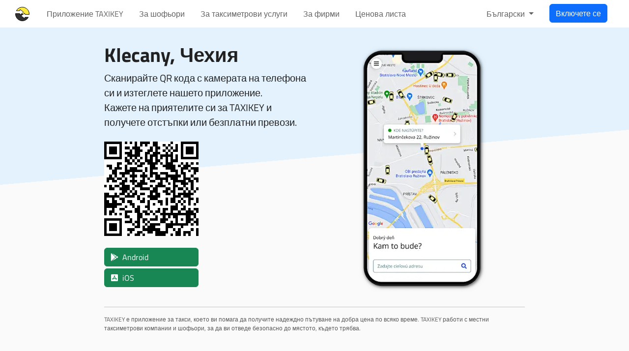

--- FILE ---
content_type: text/html; charset=utf-8
request_url: https://taxikey.com/bg/city/cz/klecany
body_size: 5882
content:
<!DOCTYPE html>
<html lang='bg'>
<head>
<title>Приложение за такси Klecany, Чехия | TAXIKEY</title>
<meta name="csp-nonce" content="" />
<meta name="csrf-param" content="authenticity_token" />
<meta name="csrf-token" content="HyYotfrH7pin9bdmTP5zrmMPRPy80ITfN7d1P-P42v8WbQ-f9JJnHauX9wtCmowc7Ex8AXgV0qxXC2QVAvxF4g" />
<meta name="action-cable-url" content="/cable" />
<meta content='TAXIKEY' name='apple-mobile-web-app-title'>
<title>Приложение за такси Klecany, Чехия</title>
<meta content='website' property='og:type'>
<meta content='Приложение за такси Klecany, Чехия' name='title' property='og:title'>
<meta content='Търсите ли превоз в Klecany? Поръчайте удобно чрез нашето такси приложение и ние ще бъдем при вас след малко.' name='description' property='og:description'>
<meta content='TAXIKEY app' property='og:site_name'>
<meta content='https://taxikey.com/assets/banner-6043e0f9.png' property='og:image'>
<meta content='bg' property='og:locale'>
<meta content='https://taxikey.com/bg/city/cz/klecany' property='og:url'>
<meta content='noindex, notranslate' name='robots'>
<link href='https://taxikey.com/bg/city/cz/klecany' rel='canonical'>
<link href='https://taxikey.com/bg/city/cz/klecany' hreflang='bg' rel='alternate'>
<link href='https://taxikey.com/cs/city/cz/klecany' hreflang='cs' rel='alternate'>
<link href='https://taxikey.com/de/city/cz/klecany' hreflang='de' rel='alternate'>
<link href='https://taxikey.com/en/city/cz/klecany' hreflang='en' rel='alternate'>
<link href='https://taxikey.com/es/city/cz/klecany' hreflang='es' rel='alternate'>
<link href='https://taxikey.com/fr/city/cz/klecany' hreflang='fr' rel='alternate'>
<link href='https://taxikey.com/it/city/cz/klecany' hreflang='it' rel='alternate'>
<link href='https://taxikey.com/hu/city/cz/klecany' hreflang='hu' rel='alternate'>
<link href='https://taxikey.com/pl/city/cz/klecany' hreflang='pl' rel='alternate'>
<link href='https://taxikey.com/pt/city/cz/klecany' hreflang='pt' rel='alternate'>
<link href='https://taxikey.com/ro/city/cz/klecany' hreflang='ro' rel='alternate'>
<link href='https://taxikey.com/ru/city/cz/klecany' hreflang='ru' rel='alternate'>
<link href='https://taxikey.com/sk/city/cz/klecany' hreflang='sk' rel='alternate'>
<link href='https://taxikey.com/sr/city/cz/klecany' hreflang='sr' rel='alternate'>
<link href='https://taxikey.com/uk/city/cz/klecany' hreflang='uk' rel='alternate'>
<link href='/apple-touch-icon.png' rel='apple-touch-icon' sizes='180x180'>
<link href='/apple-touch-icon-precomposed.png' rel='apple-touch-icon-precomposed' sizes='180x180'>
<link href='/favicon-32.png' rel='icon' sizes='32x32' type='image/png'>
<link href='/favicon-16.png' rel='icon' sizes='16x16' type='image/png'>
<link color='#5bbad5' href='/safari-pinned-tab.svg' rel='mask-icon'>
<meta content='text/html; charset=utf-8' http-equiv='Content-Type'>
<meta content='width=device-width, initial-scale=1' name='viewport'>
<meta content='#0277bd' name='theme-color'>
<meta content='production' name='environment'>
<meta content='pk_live_5iKbWBdCwRiiXLOcZzFlPK4E00zRpnmkDL' name='stripe-key'>
<meta content='yes' name='mobile-web-app-capable'>
<meta content='black-translucent' name='apple-mobile-web-app-status-bar-style'>
<meta content='Taxikey' name='apple-mobile-web-app-title'>

<link rel="stylesheet" href="/assets/bootstrap-2d5c1157.css" media="all" data-turbo-track="reload" />
<link rel="stylesheet" href="/assets/leaflet-c2755a8c.css" media="all" data-turbo-track="reload" />
<link rel="stylesheet" href="/assets/application-47a36a78.css" media="all" data-turbo-track="reload" />
<script>
  (HTMLScriptElement.supports && HTMLScriptElement.supports("importmap")) || document.write('<script src="/assets/es-module-shims-80ac031a.js"></scr' + 'ipt>')
</script>

<script type="importmap" data-turbo-track="reload" nonce="">{
  "imports": {
    "actioncable": "/assets/actioncable.esm-e0ec9819.js",
    "application": "/assets/application-a9a2247e.js",
    "@hotwired/stimulus": "/assets/stimulus.min-4b1e420e.js",
    "@hotwired/stimulus-loading": "/assets/stimulus-loading-1fc53fe7.js",
    "bootstrap": "/assets/bootstrap-38fd4746.js",
    "chart": "/assets/chart-f69eea30.js",
    "chartjs-adapter-date-fns": "/assets/chartjs-adapter-date-fns-6416d458.js",
    "chartkick": "/assets/chartkick-4d5bd5ea.js",
    "clockpicker": "/assets/clockpicker-2d4c29ef.js",
    "date-fns": "/assets/date-fns-d7c2bbb6.js",
    "datepicker-sk": "/assets/datepicker-sk-d09b4f52.js",
    "datepicker": "/assets/datepicker-a12ca42a.js",
    "es-module-shims": "/assets/es-module-shims-80ac031a.js",
    "jquery": "/assets/jquery-26a1fd66.js",
    "leaflet-contextmenu": "/assets/leaflet-contextmenu-a78906e7.js",
    "leaflet-editable": "/assets/leaflet-editable-7f5f9f8a.js",
    "leaflet-sync": "/assets/leaflet-sync-26da4f3d.js",
    "leaflet": "/assets/leaflet-5915a755.js",
    "lodash": "/assets/lodash-e910f5e6.js",
    "popper": "/assets/popper-7b501feb.js",
    "quill": "/assets/quill-d2807d4b.js",
    "tom-select": "/assets/tom-select-6e2773f2.js",
    "turbo": "/assets/turbo-e2c98b65.js",
    "lib/api": "/assets/lib/api-2a6b0f86.js",
    "lib/candidate_marker": "/assets/lib/candidate_marker-7250389c.js",
    "lib/channel": "/assets/lib/channel-4c3665ed.js",
    "lib/clockpicker": "/assets/lib/clockpicker-67b2365b.js",
    "lib/driver2_marker": "/assets/lib/driver2_marker-84a1765d.js",
    "lib/driver_location_marker": "/assets/lib/driver_location_marker-557f8c21.js",
    "lib/driver_marker": "/assets/lib/driver_marker-cc02033e.js",
    "lib/leaflet_encoded": "/assets/lib/leaflet_encoded-c0de18b7.js",
    "lib/marker": "/assets/lib/marker-5afe4c8f.js",
    "lib/pin_marker": "/assets/lib/pin_marker-a04de643.js",
    "lib/transliterate": "/assets/lib/transliterate-4b76bf0c.js",
    "lib/vehicle_marker": "/assets/lib/vehicle_marker-26f6c819.js",
    "lib/zone_polygon": "/assets/lib/zone_polygon-412ece04.js",
    "lib/zoom_control": "/assets/lib/zoom_control-cd9eb6f8.js",
    "controllers/autocomplete_controller": "/assets/controllers/autocomplete_controller-b2260d99.js",
    "controllers/autocomplete_field_controller": "/assets/controllers/autocomplete_field_controller-9758a959.js",
    "controllers/chat_conversation_controller": "/assets/controllers/chat_conversation_controller-0b737d78.js",
    "controllers/city_field_controller": "/assets/controllers/city_field_controller-e07b42bf.js",
    "controllers/click_to_select_controller": "/assets/controllers/click_to_select_controller-c5b619af.js",
    "controllers/clipboard_controller": "/assets/controllers/clipboard_controller-6c098034.js",
    "controllers/dashboard/billing_unit_field_controller": "/assets/controllers/dashboard/billing_unit_field_controller-c7288cf5.js",
    "controllers/dashboard/driver_field_controller": "/assets/controllers/dashboard/driver_field_controller-fc2c752e.js",
    "controllers/dashboard/map_controller": "/assets/controllers/dashboard/map_controller-7af10098.js",
    "controllers/dashboard/operation_field_controller": "/assets/controllers/dashboard/operation_field_controller-6b085344.js",
    "controllers/dashboard/order_controller": "/assets/controllers/dashboard/order_controller-dc6db99a.js",
    "controllers/dashboard/order_form_controller": "/assets/controllers/dashboard/order_form_controller-0f428ae5.js",
    "controllers/dashboard/order_forms_controller": "/assets/controllers/dashboard/order_forms_controller-64308de7.js",
    "controllers/dashboard/orders_controller": "/assets/controllers/dashboard/orders_controller-ab495f3e.js",
    "controllers/dashboard/phone_call_item_controller": "/assets/controllers/dashboard/phone_call_item_controller-bcb7fe26.js",
    "controllers/dashboard/phone_calls_controller": "/assets/controllers/dashboard/phone_calls_controller-80b603ae.js",
    "controllers/dashboard/place_field_controller": "/assets/controllers/dashboard/place_field_controller-b3c7a749.js",
    "controllers/dashboard/service_field_controller": "/assets/controllers/dashboard/service_field_controller-ade13e38.js",
    "controllers/dashboard/text_field_controller": "/assets/controllers/dashboard/text_field_controller-8a2f3eed.js",
    "controllers/dashboard_controller": "/assets/controllers/dashboard_controller-82b4c6f5.js",
    "controllers/drivers/form_controller": "/assets/controllers/drivers/form_controller-a53c735e.js",
    "controllers/dropzone_controller": "/assets/controllers/dropzone_controller-9ed946b6.js",
    "controllers/form_controller": "/assets/controllers/form_controller-3a0eb33b.js",
    "controllers/help_controller": "/assets/controllers/help_controller-939291cf.js",
    "controllers/map_controller": "/assets/controllers/map_controller-a1505937.js",
    "controllers/nested_form_controller": "/assets/controllers/nested_form_controller-e843ac2d.js",
    "controllers/password_field_controller": "/assets/controllers/password_field_controller-5e53c5ac.js",
    "controllers/payment_card_controller": "/assets/controllers/payment_card_controller-204bd449.js",
    "controllers/peeks/map_controller": "/assets/controllers/peeks/map_controller-8df0faea.js",
    "controllers/peeks_controller": "/assets/controllers/peeks_controller-9da4d033.js",
    "controllers/place_field_controller": "/assets/controllers/place_field_controller-55a26e46.js",
    "controllers/places/map_controller": "/assets/controllers/places/map_controller-ef158545.js",
    "controllers/places_controller": "/assets/controllers/places_controller-7f3f64f8.js",
    "controllers/region_field_controller": "/assets/controllers/region_field_controller-576bc77e.js",
    "controllers/reveal_controller": "/assets/controllers/reveal_controller-5d405bbb.js",
    "controllers/rich_text_field_controller": "/assets/controllers/rich_text_field_controller-04c966db.js",
    "controllers/routes_controller": "/assets/controllers/routes_controller-758de3f3.js",
    "controllers/search_form_controller": "/assets/controllers/search_form_controller-830de878.js",
    "controllers/select_controller": "/assets/controllers/select_controller-8bed0a62.js",
    "controllers/spot_app/dashboard/order_form_controller": "/assets/controllers/spot_app/dashboard/order_form_controller-9a01619d.js",
    "controllers/spot_app/dashboard_controller": "/assets/controllers/spot_app/dashboard_controller-d8e7199c.js",
    "controllers/spot_app/map_controller": "/assets/controllers/spot_app/map_controller-9a1666e1.js",
    "controllers/spots_controller": "/assets/controllers/spots_controller-7f3f64f8.js",
    "controllers/sync_maps_controller": "/assets/controllers/sync_maps_controller-e4997037.js",
    "controllers/theme_controller": "/assets/controllers/theme_controller-540bb20c.js",
    "controllers/turnstile_controller": "/assets/controllers/turnstile_controller-4f4575d0.js",
    "controllers/zones/form_controller": "/assets/controllers/zones/form_controller-9132b03d.js",
    "controllers/zones/list_controller": "/assets/controllers/zones/list_controller-e47400d0.js",
    "controllers/zones/map_controller": "/assets/controllers/zones/map_controller-c5c1bf32.js",
    "controllers/zones_controller": "/assets/controllers/zones_controller-5f13b1db.js"
  }
}</script>
<link rel="modulepreload" href="/assets/actioncable.esm-e0ec9819.js" nonce="">
<link rel="modulepreload" href="/assets/application-a9a2247e.js" nonce="">
<link rel="modulepreload" href="/assets/stimulus.min-4b1e420e.js" nonce="">
<link rel="modulepreload" href="/assets/stimulus-loading-1fc53fe7.js" nonce="">
<link rel="modulepreload" href="/assets/bootstrap-38fd4746.js" nonce="">
<link rel="modulepreload" href="/assets/chart-f69eea30.js" nonce="">
<link rel="modulepreload" href="/assets/chartjs-adapter-date-fns-6416d458.js" nonce="">
<link rel="modulepreload" href="/assets/chartkick-4d5bd5ea.js" nonce="">
<link rel="modulepreload" href="/assets/clockpicker-2d4c29ef.js" nonce="">
<link rel="modulepreload" href="/assets/date-fns-d7c2bbb6.js" nonce="">
<link rel="modulepreload" href="/assets/datepicker-sk-d09b4f52.js" nonce="">
<link rel="modulepreload" href="/assets/datepicker-a12ca42a.js" nonce="">
<link rel="modulepreload" href="/assets/es-module-shims-80ac031a.js" nonce="">
<link rel="modulepreload" href="/assets/jquery-26a1fd66.js" nonce="">
<link rel="modulepreload" href="/assets/leaflet-contextmenu-a78906e7.js" nonce="">
<link rel="modulepreload" href="/assets/leaflet-editable-7f5f9f8a.js" nonce="">
<link rel="modulepreload" href="/assets/leaflet-sync-26da4f3d.js" nonce="">
<link rel="modulepreload" href="/assets/leaflet-5915a755.js" nonce="">
<link rel="modulepreload" href="/assets/lodash-e910f5e6.js" nonce="">
<link rel="modulepreload" href="/assets/popper-7b501feb.js" nonce="">
<link rel="modulepreload" href="/assets/quill-d2807d4b.js" nonce="">
<link rel="modulepreload" href="/assets/tom-select-6e2773f2.js" nonce="">
<link rel="modulepreload" href="/assets/turbo-e2c98b65.js" nonce="">
<link rel="modulepreload" href="/assets/lib/api-2a6b0f86.js" nonce="">
<link rel="modulepreload" href="/assets/lib/candidate_marker-7250389c.js" nonce="">
<link rel="modulepreload" href="/assets/lib/channel-4c3665ed.js" nonce="">
<link rel="modulepreload" href="/assets/lib/clockpicker-67b2365b.js" nonce="">
<link rel="modulepreload" href="/assets/lib/driver2_marker-84a1765d.js" nonce="">
<link rel="modulepreload" href="/assets/lib/driver_location_marker-557f8c21.js" nonce="">
<link rel="modulepreload" href="/assets/lib/driver_marker-cc02033e.js" nonce="">
<link rel="modulepreload" href="/assets/lib/leaflet_encoded-c0de18b7.js" nonce="">
<link rel="modulepreload" href="/assets/lib/marker-5afe4c8f.js" nonce="">
<link rel="modulepreload" href="/assets/lib/pin_marker-a04de643.js" nonce="">
<link rel="modulepreload" href="/assets/lib/transliterate-4b76bf0c.js" nonce="">
<link rel="modulepreload" href="/assets/lib/vehicle_marker-26f6c819.js" nonce="">
<link rel="modulepreload" href="/assets/lib/zone_polygon-412ece04.js" nonce="">
<link rel="modulepreload" href="/assets/lib/zoom_control-cd9eb6f8.js" nonce="">
<link rel="modulepreload" href="/assets/controllers/autocomplete_controller-b2260d99.js" nonce="">
<link rel="modulepreload" href="/assets/controllers/autocomplete_field_controller-9758a959.js" nonce="">
<link rel="modulepreload" href="/assets/controllers/chat_conversation_controller-0b737d78.js" nonce="">
<link rel="modulepreload" href="/assets/controllers/city_field_controller-e07b42bf.js" nonce="">
<link rel="modulepreload" href="/assets/controllers/click_to_select_controller-c5b619af.js" nonce="">
<link rel="modulepreload" href="/assets/controllers/clipboard_controller-6c098034.js" nonce="">
<link rel="modulepreload" href="/assets/controllers/dashboard/billing_unit_field_controller-c7288cf5.js" nonce="">
<link rel="modulepreload" href="/assets/controllers/dashboard/driver_field_controller-fc2c752e.js" nonce="">
<link rel="modulepreload" href="/assets/controllers/dashboard/map_controller-7af10098.js" nonce="">
<link rel="modulepreload" href="/assets/controllers/dashboard/operation_field_controller-6b085344.js" nonce="">
<link rel="modulepreload" href="/assets/controllers/dashboard/order_controller-dc6db99a.js" nonce="">
<link rel="modulepreload" href="/assets/controllers/dashboard/order_form_controller-0f428ae5.js" nonce="">
<link rel="modulepreload" href="/assets/controllers/dashboard/order_forms_controller-64308de7.js" nonce="">
<link rel="modulepreload" href="/assets/controllers/dashboard/orders_controller-ab495f3e.js" nonce="">
<link rel="modulepreload" href="/assets/controllers/dashboard/phone_call_item_controller-bcb7fe26.js" nonce="">
<link rel="modulepreload" href="/assets/controllers/dashboard/phone_calls_controller-80b603ae.js" nonce="">
<link rel="modulepreload" href="/assets/controllers/dashboard/place_field_controller-b3c7a749.js" nonce="">
<link rel="modulepreload" href="/assets/controllers/dashboard/service_field_controller-ade13e38.js" nonce="">
<link rel="modulepreload" href="/assets/controllers/dashboard/text_field_controller-8a2f3eed.js" nonce="">
<link rel="modulepreload" href="/assets/controllers/dashboard_controller-82b4c6f5.js" nonce="">
<link rel="modulepreload" href="/assets/controllers/drivers/form_controller-a53c735e.js" nonce="">
<link rel="modulepreload" href="/assets/controllers/dropzone_controller-9ed946b6.js" nonce="">
<link rel="modulepreload" href="/assets/controllers/form_controller-3a0eb33b.js" nonce="">
<link rel="modulepreload" href="/assets/controllers/help_controller-939291cf.js" nonce="">
<link rel="modulepreload" href="/assets/controllers/map_controller-a1505937.js" nonce="">
<link rel="modulepreload" href="/assets/controllers/nested_form_controller-e843ac2d.js" nonce="">
<link rel="modulepreload" href="/assets/controllers/password_field_controller-5e53c5ac.js" nonce="">
<link rel="modulepreload" href="/assets/controllers/payment_card_controller-204bd449.js" nonce="">
<link rel="modulepreload" href="/assets/controllers/peeks/map_controller-8df0faea.js" nonce="">
<link rel="modulepreload" href="/assets/controllers/peeks_controller-9da4d033.js" nonce="">
<link rel="modulepreload" href="/assets/controllers/place_field_controller-55a26e46.js" nonce="">
<link rel="modulepreload" href="/assets/controllers/places/map_controller-ef158545.js" nonce="">
<link rel="modulepreload" href="/assets/controllers/places_controller-7f3f64f8.js" nonce="">
<link rel="modulepreload" href="/assets/controllers/region_field_controller-576bc77e.js" nonce="">
<link rel="modulepreload" href="/assets/controllers/reveal_controller-5d405bbb.js" nonce="">
<link rel="modulepreload" href="/assets/controllers/rich_text_field_controller-04c966db.js" nonce="">
<link rel="modulepreload" href="/assets/controllers/routes_controller-758de3f3.js" nonce="">
<link rel="modulepreload" href="/assets/controllers/search_form_controller-830de878.js" nonce="">
<link rel="modulepreload" href="/assets/controllers/select_controller-8bed0a62.js" nonce="">
<link rel="modulepreload" href="/assets/controllers/spot_app/dashboard/order_form_controller-9a01619d.js" nonce="">
<link rel="modulepreload" href="/assets/controllers/spot_app/dashboard_controller-d8e7199c.js" nonce="">
<link rel="modulepreload" href="/assets/controllers/spot_app/map_controller-9a1666e1.js" nonce="">
<link rel="modulepreload" href="/assets/controllers/spots_controller-7f3f64f8.js" nonce="">
<link rel="modulepreload" href="/assets/controllers/sync_maps_controller-e4997037.js" nonce="">
<link rel="modulepreload" href="/assets/controllers/theme_controller-540bb20c.js" nonce="">
<link rel="modulepreload" href="/assets/controllers/turnstile_controller-4f4575d0.js" nonce="">
<link rel="modulepreload" href="/assets/controllers/zones/form_controller-9132b03d.js" nonce="">
<link rel="modulepreload" href="/assets/controllers/zones/list_controller-e47400d0.js" nonce="">
<link rel="modulepreload" href="/assets/controllers/zones/map_controller-c5c1bf32.js" nonce="">
<link rel="modulepreload" href="/assets/controllers/zones_controller-5f13b1db.js" nonce="">
<script type="module" nonce="">import "application"</script>
<script src="https://challenges.cloudflare.com/turnstile/v0/api.js?render=explicit" async="async" defer="defer"></script>
<script type="application/ld+json">{"@context":"https://schema.org/","@graph":[{"@type":"Organization","@id":"https://taxikey.com/#organization","name":"TAXIKEY","url":"https://taxikey.com","sameAs":["https://www.facebook.com/taxikey"],"logo":{"@type":"ImageObject","@id":"https://taxikey.com/#logo","url":"https://taxikey.com/assets/logo-ae5128da.png","width":1024,"height":1024,"caption":"TAXIKEY app"},"image":{"@id":"https://taxikey.com/#logo"}},{"@type":"SoftwareApplication","applicationCategory":"TravelApplication","operatingSystem":"Android","name":"TAXIKEY","abstract":"Търсите ли превоз в Klecany? Поръчайте удобно чрез нашето такси приложение и ние ще бъдем при вас след малко.","installUrl":"https://taxikey.com/link/BR3KU86H/android","screenshot":"https://taxikey.com/assets/passenger-app-4x-40f608b3.webp"},{"@type":"SoftwareApplication","applicationCategory":"TravelApplication","operatingSystem":"iOS","name":"TAXIKEY","abstract":"Търсите ли превоз в Klecany? Поръчайте удобно чрез нашето такси приложение и ние ще бъдем при вас след малко.","installUrl":"https://taxikey.com/link/BR3KU86H/ios","screenshot":"https://taxikey.com/assets/passenger-app-4x-40f608b3.webp"},{"@type":"WebSite","@id":"https://taxikey.com/#website","url":"https://taxikey.com/bg/city/cz/klecany","name":"TAXIKEY app","description":"Търсите ли превоз в Klecany? Поръчайте удобно чрез нашето такси приложение и ние ще бъдем при вас след малко.","publisher":{"@id":"https://taxikey.com/#organization"},"isPartOf":{"@id":"https://taxikey.com/bg"},"inLanguage":"bg"},{"@type":"WebPage","@id":"https://taxikey.com/bg/city/cz/klecany","url":"https://taxikey.com/bg/city/cz/klecany","name":"TAXIKEY app","isPartOf":{"@id":"https://taxikey.com/#website"},"abstract":"Търсите ли превоз в Klecany? Поръчайте удобно чрез нашето такси приложение и ние ще бъдем при вас след малко.","inLanguage":"bg"},{"@type":"ImageObject","@id":"https://taxikey.com/#primaryimage","inLanguage":"bg","url":"https://taxikey.com/assets/logo-ae5128da.png","width":1024,"height":1024,"caption":"TAXIKEY app"}]}</script>

<meta content='Приложение за такси Klecany, Чехия' name='twitter:title'>
<meta content='app' name='twitter:card'>
<meta content='@taxikey_com' name='twitter:site'>
<meta content='Търсите ли превоз в Klecany? Поръчайте удобно чрез нашето такси приложение и ние ще бъдем при вас след малко.' name='twitter:description'>
<meta content='TAXIKEY' name='twitter:app:name:iphone'>
<meta content='1469683271' name='twitter:app:id:iphone'>
<meta content='TAXIKEY' name='twitter:app:name:ipad'>
<meta content='1469683271' name='twitter:app:id:ipad'>
<meta content='TAXIKEY' name='twitter:app:name:googleplay'>
<meta content='com.taxikey.passenger' name='twitter:app:id:googleplay'>
<meta content='https://taxikey.com/assets/passenger-app-twitter-0feced7a.webp' name='twitter:image'>
<meta content='Търсите ли превоз в Klecany? Поръчайте удобно чрез нашето такси приложение и ние ще бъдем при вас след малко.' name='twitter:image:alt'>


</head>
<body class='page city-page'>
<header><nav class='navbar navbar-light navbar-expand-lg'>
<div class='container-xxl'>
<a class="navbar-brand" href="/bg"><i class='logo'><svg height='35' width='35'>
<title>TAXIKEY</title>
<path class='logo-background' d='M0,7L0,28A7,7,0,0,0,7,35L28,35A7,7,0,0,0,35,28L35,7A7,7,0,0,0,28,0L7,0A7,7,0,0,0,0,7Z'></path>
<path class='logo-top' d='M5.16,10.9L12.15,10.9C12.33,10.9,12.5,10.72,12.5,10.55L12.5,8.74C12.5,8.39,12.78,8.25,13.06,8.46L19.56,13.33C19.84,13.54,19.84,13.96,19.56,14.17L16.31,16.61L18.69,18.39L21.94,15.96C22.22,15.75,22.5,15.89,22.5,16.24L22.5,18.04C22.5,18.22,22.67,18.39,22.85,18.39L31.47,18.39A14,14,0,0,0,5.16,10.9Z'></path>
<path class='logo-bottom' d='M29.84,24.1L22.85,24.1C22.67,24.1,22.5,24.28,22.5,24.45L22.5,26.26C22.5,26.61,22.22,26.75,21.94,26.54L15.44,21.67C15.16,21.46,15.16,21.04,15.44,20.83L18.69,18.39L16.31,16.61L13.06,19.04C12.78,19.25,12.5,19.11,12.5,18.76L12.5,16.96C12.5,16.78,12.33,16.61,12.15,16.61L3.53,16.61A14,14,0,0,0,29.84,24.1Z'></path>
</svg>
</i>
</a><button aria-label='Menu' class='navbar-toggler' data-bs-target='#navbar-toggled-content' data-bs-toggle='collapse' type='button'>
<span class='navbar-toggler-icon'></span>
</button>
<div class='collapse navbar-collapse justify-content-sm-between' id='navbar-toggled-content'>
<ul class='navbar-nav navbar-nav-scroll'>
<li class='nav-item'><a class="nav-link" href="/bg">Приложение TAXIKEY</a></li>
<li class='nav-item'><a class="nav-link" href="/bg/driver">За шофьори</a></li>
<li class='nav-item'><a class="nav-link" href="/bg/company">За таксиметрови услуги</a></li>
<li class='nav-item'><a class="nav-link" href="/bg/client">За фирми</a></li>
<li class='nav-item'><a class="nav-link" href="/bg/pricing">Ценова листа</a></li>
</ul>
<ul class='navbar-nav navbar-nav-scroll'>
<li class='nav-item dropdown'>
<a class='nav-link dropdown-toggle' data-bs-toggle='dropdown' href='' role='button'>
Български
</a>
<div class='dropdown-menu'>
<a class="dropdown-item active" lang="bg" href="/bg/city/cz/klecany">Български
</a><a class="dropdown-item" lang="cs" href="/cs/city/cz/klecany">Čeština
</a><a class="dropdown-item" lang="de" href="/de/city/cz/klecany">Deutch
</a><a class="dropdown-item" lang="en" href="/en/city/cz/klecany">English
</a><a class="dropdown-item" lang="es" href="/es/city/cz/klecany">Español
</a><a class="dropdown-item" lang="fr" href="/fr/city/cz/klecany">Français
</a><a class="dropdown-item" lang="it" href="/it/city/cz/klecany">Italiano
</a><a class="dropdown-item" lang="hu" href="/hu/city/cz/klecany">Magyar
</a><a class="dropdown-item" lang="pl" href="/pl/city/cz/klecany">Polski
</a><a class="dropdown-item" lang="pt" href="/pt/city/cz/klecany">Português
</a><a class="dropdown-item" lang="ro" href="/ro/city/cz/klecany">Română
</a><a class="dropdown-item" lang="ru" href="/ru/city/cz/klecany">Русский
</a><a class="dropdown-item" lang="sk" href="/sk/city/cz/klecany">Slovenčina
</a><a class="dropdown-item" lang="sr" href="/sr/city/cz/klecany">Српски
</a><a class="dropdown-item" lang="uk" href="/uk/city/cz/klecany">Українська
</a></div>
</li>
<li class='nav-item'>
<a class="btn btn-primary" href="/bg/login">Включете се</a>
</li>
</ul>
</div>
</div>
</nav>
</header>
<main><div class='container-md container-hero'>
<div class='row align-items-center'>
<div class='col-12 col-sm-8 offset-sm-2 col-md-6 offset-md-0'>
<div class='screen-title'>
<h1 class='fs-1'>
Klecany,
Чехия
</h1>
<p class='fs-5'>
Сканирайте QR кода с камерата на телефона си и изтеглете нашето приложение.
<br>
Кажете на приятелите си за TAXIKEY и получете отстъпки или безплатни превози.
</p>
<div class='text-center text-md-start my-4'>
<div class='my-4'><img alt="Сканирайте QR кода с камерата на телефона си и изтеглете нашето приложение." class="qr-code" src="/qr_code/br3ku86h/passenger.svg" width="200" height="200" /></div>
<div class='mt-1'><a class="btn btn-badge btn-success" target="_blank" rel="nofollow" href="/link/br3ku86h/android"><i class="fa-brands fa-google-play"></i><span class="store-name">Android</span></a></div>
<div class='mt-1'><a class="btn btn-badge btn-success" target="_blank" rel="nofollow" href="/link/br3ku86h/ios"><i class="fa-brands fa-app-store-ios"></i><span class="store-name">iOS</span></a></div>
</div>

</div>
</div>
<div class='col-12 col-sm-8 offset-sm-2 col-md-6 text-center pt-4 offset-md-0'>
<img alt="Приложение TAXIKEY за пътници (iOS и Android)" width="259" height="500" srcset="/assets/passenger-app-1x-293263bd.webp 1x, /assets/passenger-app-2x-0ce8a2a0.webp 2x, /assets/passenger-app-3x-72822b92.webp 3x, /assets/passenger-app-4x-40f608b3.webp 4x" src="/assets/passenger-app-4x-40f608b3.webp" />
</div>
</div>
<hr>
<p class='fineprint'>TAXIKEY е приложение за такси, което ви помага да получите надеждно пътуване на добра цена по всяко време. TAXIKEY работи с местни таксиметрови компании и шофьори, за да ви отведе безопасно до мястото, където трябва.</p>
</div>
</main>
<footer><div class='container-md'>
<div class='row outro-section'>
<div class='col-12 col-md-6'>
<h3 class='fs-5'>Страници</h3>
<div class='row'>
<div class='col-12 col-sm-5 col-md-12 col-lg-5'>
<ul class='links'>
<li><a href="/bg">Приложение TAXIKEY</a></li>
<li><a href="/bg/driver">За шофьори</a></li>
<li><a href="/bg/company">За таксиметрови услуги</a></li>
</ul>
<ul class='links'>
<li><a href="/bg/registration">Регистрация</a></li>
<li><a href="/bg/pricing">Ценова листа</a></li>
<li><a href="/bg/contact">Контакт</a></li>
</ul>
</div>
<div class='col-12 col-sm-7 col-md-12 col-lg-7'>
<ul class='links'>
<li><a rel="nofollow" lang="sk" href="/sk/terms">Бизнес условия</a></li>
<li><a rel="nofollow" href="/bg/privacy">поверителност</a></li>
<li><a target="_blank" rel="nofollow" href="https://status.taxikey.com">Наличност на услугата</a></li>
</ul>
</div>
</div>
</div>
<div class='col-12 col-md-6 col-lg-4 ml-auto'>
<h3 class='fs-5'>За нас</h3>
<p>DANUBIASOFT е софтуерна компания, която осигурява разработването и функционирането на системата TAXIKEY.</p>
<h3 class='fs-5'>Контакт</h3>
<p>
DANUBIASOFT s.r.o.
<br>
Račianska 88B, 831 02 Bratislava
<br>
Идентификационен номер:
35715057
<br>
ДДС:
SK2020990807
<br>
info@taxikey.com
</p>
<p>
&copy;
2026,
DANUBIASOFT, s. r. o.
</p>
</div>
</div>
</div>
</footer>
<script defer src="https://static.cloudflareinsights.com/beacon.min.js/vcd15cbe7772f49c399c6a5babf22c1241717689176015" integrity="sha512-ZpsOmlRQV6y907TI0dKBHq9Md29nnaEIPlkf84rnaERnq6zvWvPUqr2ft8M1aS28oN72PdrCzSjY4U6VaAw1EQ==" data-cf-beacon='{"version":"2024.11.0","token":"8899d04501994b6b8d6134aa30d59a15","r":1,"server_timing":{"name":{"cfCacheStatus":true,"cfEdge":true,"cfExtPri":true,"cfL4":true,"cfOrigin":true,"cfSpeedBrain":true},"location_startswith":null}}' crossorigin="anonymous"></script>
</body>
</html>


--- FILE ---
content_type: text/javascript
request_url: https://taxikey.com/assets/controllers/form_controller-3a0eb33b.js
body_size: -488
content:
import { Controller } from "@hotwired/stimulus"

const initialValueAttribute = "initialValue"

export default class extends Controller {
  static targets = ["submit"]

  connect() {
    this.$element = $(this.element)
    this.$submitTarget = $(this.submitTarget)

    this.saveInitialValues = this.saveInitialValues.bind(this)
    this.onChange = this.onChange.bind(this)

    this.$element.on("change", this.onChange)
    this.$element.on("input", this.onChange)

    this.$submitTarget.prop("disabled", true)

    this.saveInitialValues()
  }

  disconnect() {
    this.$element.off()
  }

  saveInitialValues() {
    const save = function (_, field) {
      const $field = $(field)
      if ($field.is(":radio, :checkbox")) {
        $field.data(initialValueAttribute, $field.is(":checked") ? "checked" : "unchecked")
      } else if ($field.is(":file")) {
        $field.data(initialValueAttribute, JSON.stringify(field.files))
      } else {
        $field.data(initialValueAttribute, $field.val() || "")
      }
    }

    this.$element.find("input, select, textarea").each(save)
  }

  onChange(e) {
    this.$submitTarget.prop("disabled", false)
  }
}


--- FILE ---
content_type: text/javascript
request_url: https://taxikey.com/assets/controllers/dashboard/text_field_controller-8a2f3eed.js
body_size: -541
content:
import { Controller } from "@hotwired/stimulus"

export default class extends Controller {
  static targets = ["input"]

  connect() {
    this.$element = $(this.element)
    this.$inputTarget = $(this.inputTarget)
    this.required = this.$inputTarget.attr("required")

    this.$inputTarget.on("input", this.validate.bind(this))
    this.$inputTarget.on("change", this.validate.bind(this))
    this.$inputTarget.on("blur", this.validate.bind(this))
  }

  disconnect() {
    this.$inputTarget.off()
  }

  validate() {
    const value = this.$inputTarget.val()
    const valid = !this.required || value != ""
    if (valid) {
      this.$element.addClass("valid")
      this.$element.removeClass("invalid")
    } else {
      this.$element.addClass("invalid")
      this.$element.removeClass("valid")
    }
    return valid
  }

  reset() {
    this.inputTarget.value = ""
    this.validate()
  }

  updateValue(value) {
    this.inputTarget.value = value
  }
}


--- FILE ---
content_type: text/javascript
request_url: https://taxikey.com/assets/controllers/dashboard/operation_field_controller-6b085344.js
body_size: 286
content:
import { Controller } from "@hotwired/stimulus"
import Api from "lib/api"

export default class extends Controller {
  static targets = ["input", "id", "results"]

  connect() {
    this.$element = $(this.element)
    this.$inputTarget = $(this.inputTarget)
    this.$resultsTarget = $(this.resultsTarget)

    this.orderFormElement = this.$element.parents(".dashboard-order-form")[0]

    this.resultsTemplate = _.template($("#operation-field-results-template").text())

    this.fetchOperationsThrottled = _.throttle(this.fetchOperations.bind(this), 300, { leading: false })
    this.fetchOperationsDebounced = _.debounce(this.fetchOperations.bind(this), 300, { leading: false })

    this.$inputTarget.on("keydown", this.onInputKeyDown.bind(this))
    this.$inputTarget.on("input", this.onInputChange.bind(this))
    this.$inputTarget.on("focus", this.onFocus.bind(this))
    this.$inputTarget.on("blur", this.onBlur.bind(this))

    this.$resultsTarget.on("mouseover", "li", this.onResultsHover.bind(this))
    this.$resultsTarget.on("click", "li", this.onResultsClick.bind(this))
  }

  disconnect() {
    this.$inputTarget.off()
  }

  get orderFormController() {
    return this.application.getControllerForElementAndIdentifier(this.orderFormElement, "dashboard--order-form")
  }

  onFocus() {
    this.focused = true
    this.$element.removeClass("invalid")
    this.onInputChange()
  }

  onBlur() {
    this.focused = false
    if (this.$preselectedItem && !this.waitingFor) this.$inputTarget.val(this.$preselectedItem.data("name"))
    this.preselectedItem = null
    this.resultsTarget.hidden = true
  }

  onInputKeyDown(event) {
    if (!this.$preselectedItem) return

    var $item = null
    if (event.key == "ArrowDown") $item = this.$preselectedItem.next()
    if (event.key == "ArrowUp") $item = this.$preselectedItem.prev()
    if (event.key == "Enter") {
      event.preventDefault()
      if (!this.resultsTarget.hidden && this.$preselectedItem) {
        this.selectItem(this.$preselectedItem)
      }
      $(this.element).next().focus()
    }
    if ($item) this.preselectItem($item)
  }

  onInputChange() {
    this.setOperation()
    const term = this.inputTarget.value.trim()
    if (term.length == 0) {
      this.reset()
    } else if (term.length < 5) {
      this.fetchOperationsThrottled(term)
    } else {
      this.fetchOperationsDebounced(term)
    }
  }

  onResultsHover(event) {
    this.preselectItem($(event.currentTarget))
  }

  onResultsClick(event) {
    this.selectItem($(event.currentTarget))
  }

  fetchOperations(term) {
    this.waitingFor = term
    this.$preselectedItem = null

    this.orderFormController.requestOperations(
      term,
      function (result) {
        if (!result) return

        this.processResult(term, result)
      }.bind(this)
    )
  }

  processResult(term, result) {
    if (term != this.waitingFor) return
    this.waitingFor = null
    const data = result["data"]
    const operations = data && data["operations"]
    if (_.isEmpty(operations)) {
      this.resultsTarget.hidden = true
    } else {
      const html = this.resultsTemplate({ items: operations })
      this.resultsTarget.innerHTML = html
      this.preselectFirst()
      if (this.focused) {
        this.resultsTarget.hidden = false
      } else {
        if (this.$preselectedItem) this.$inputTarget.val(this.$preselectedItem.data("name"))
        this.preselectedItem = null
        this.resultsTarget.hidden = true
      }
    }
  }

  preselectFirst() {
    const $item = this.$resultsTarget.find("li:nth-child(1)")
    this.preselectItem($item)
  }

  preselectItem($item) {
    this.$resultsTarget.find("li").removeClass("operation-preselected")
    $item.addClass("operation-preselected")
    this.$preselectedItem = $item
    this.setOperation($item)
  }

  selectItem($item) {
    this.setOperation($item)
    this.inputTarget.value = $item.data("name")
    this.inputTarget.focus()
    this.resultsTarget.hidden = true
  }

  setOperation($item) {
    const data = ($item && $item.data()) || {}
    this.idTarget.value = data.id || null
  }

  reset() {
    this.setOperation()
    this.$preselectedItem = null
    this.inputTarget.value = null
  }
}


--- FILE ---
content_type: text/javascript
request_url: https://taxikey.com/assets/controllers/region_field_controller-576bc77e.js
body_size: 548
content:
import { Controller } from "@hotwired/stimulus"
import Api from "lib/api"

const regionsQuery = `
  query RegionsQuery($term: String, $countryId: ID) {
    regions(term: $term, countryId: $countryId) {
      id
      kind
      name
    }
  }
`

export default class extends Controller {
  static targets = ["input", "id", "results", "countryId"]

  connect() {
    this.$element = $(this.element)
    this.$inputTarget = $(this.inputTarget)
    this.$resultsTarget = $(this.resultsTarget)
    this.$countryIdTarget = $(this.cityIdTarget)

    this.resultsTemplate = _.template($("#region-field-results-template").text())

    this.fetchRegionsThrottled = _.throttle(this.fetchRegions.bind(this), 300, { leading: false })
    this.fetchRegionsDebounced = _.debounce(this.fetchRegions.bind(this), 300, { leading: false })

    this.$inputTarget.on("keydown", this.onInputKeyDown.bind(this))
    this.$inputTarget.on("input", this.onInputChange.bind(this))
    this.$inputTarget.on("focus", this.onFocus.bind(this))
    this.$inputTarget.on("blur", this.onBlur.bind(this))

    this.$resultsTarget.on("mouseover", "li", this.onResultsHover.bind(this))
    this.$resultsTarget.on("click", "li", this.onResultsClick.bind(this))

    this.autocompleteCache = {}
  }

  disconnect() {
    this.$inputTarget.off()
  }

  get orderFormController() {
    return this.application.getControllerForElementAndIdentifier(this.orderFormElement, "dispatching--order-form")
  }

  onFocus() {
    this.focused = true
    this.$element.removeClass("invalid")
  }

  onBlur() {
    this.focused = false
    if (this.$preselectedItem && !this.waitingFor) {
      this.$inputTarget.val(this.$preselectedItem.data("name"))
    }
    this.preselectedItem = null
    this.resultsTarget.hidden = true
    // this.validate()
  }

  onInputKeyDown(event) {
    if (!this.$preselectedItem) return

    var $item = null
    if (event.key == "ArrowDown") $item = this.$preselectedItem.next()
    if (event.key == "ArrowUp") $item = this.$preselectedItem.prev()
    if (event.key == "Enter") {
      event.preventDefault()
      if (!this.resultsTarget.hidden && this.$preselectedItem) {
        this.selectItem(this.$preselectedItem)
      }
      $(this.element).next().focus()
    }
    if ($item) this.preselectItem($item)
  }

  onInputChange() {
    this.setRegion()
    const term = this.inputTarget.value.trim()
    if (term.length < 5) {
      this.fetchRegionsThrottled(term)
    } else {
      this.fetchRegionsDebounced(term)
    }
  }

  onResultsHover(event) {
    this.preselectItem($(event.currentTarget))
  }

  onResultsClick(event) {
    this.selectItem($(event.currentTarget))
  }

  fetchRegions(term) {
    this.waitingFor = term
    this.$preselectedItem = null

    const cached = this.autocompleteCache[term]
    if (cached) {
      this.processResult(term, cached)
    } else {
      this.requestRegions(
        term,
        function (result) {
          if (!result) return

          this.autocompleteCache[term] = result
          this.processResult(term, result)
        }.bind(this)
      )
    }
  }

  requestRegions(term, callback) {
    const countryId = this.countryIdTarget.value

    if (term != "" && countryId != "") {
      const params = { term: term, countryId: countryId }
      Api.request(regionsQuery, params, "RegionsQuery").then(callback)
    } else {
      callback()
    }
  }

  processResult(term, result) {
    if (term != this.waitingFor) return
    this.waitingFor = null
    const data = result["data"]
    const regions = data && data["regions"]
    if (_.isEmpty(regions)) {
      this.resultsTarget.hidden = true
    } else {
      const html = this.resultsTemplate({ items: regions })
      this.resultsTarget.innerHTML = html
      this.preselectFirst()
      if (this.focused) {
        this.resultsTarget.hidden = false
      } else {
        if (this.$preselectedItem) this.$inputTarget.val(this.$preselectedItem.data("name"))
        this.preselectedItem = null
        this.resultsTarget.hidden = true
      }
    }
  }

  preselectFirst() {
    const $item = this.$resultsTarget.find("li:nth-child(1)")
    this.preselectItem($item)
  }

  preselectItem($item) {
    this.$resultsTarget.find("li").removeClass("preselected")
    $item.addClass("preselected")
    this.$preselectedItem = $item
    this.setRegion($item)
  }

  selectItem($item) {
    this.setRegion($item)
    this.inputTarget.value = $item.data("name")
    this.inputTarget.focus()
    this.resultsTarget.hidden = true
  }

  setRegion($item) {
    const data = ($item && $item.data()) || {}
    this.idTarget.value = data.id || null
    this.validate()
  }

  validate() {
    // if (valid) {
    //   this.$element.addClass("valid")
    //   this.$element.removeClass("invalid")
    // } else {
    //   this.$element.addClass("invalid")
    //   this.$element.removeClass("valid")
    // }
    // return valid
  }

  reset() {
    this.setRegion()
    this.autocompleteCache = {}
    this.$preselectedItem = null
    this.inputTarget.value = null
    this.inputTarget.blur()
    this.validate()
  }
}


--- FILE ---
content_type: text/javascript
request_url: https://taxikey.com/assets/controllers/spot_app/dashboard_controller-d8e7199c.js
body_size: -262
content:
import { Controller } from "@hotwired/stimulus"
import Api from "lib/api"

export default class extends Controller {
  static targets = ["map", "toggle", "activityColumn", "mapColumn"]

  connect() {
    const preview = document.documentElement.hasAttribute("data-turbo-preview")
    if (preview) return

    this.$element = $(this.element)
    this.$activityColumnTarget = $(this.activityColumnTarget)
    this.$mapColumnTarget = $(this.mapColumnTarget)
    this.$toggleTarget = $(this.toggleTarget)

    this.fetch = this.fetch.bind(this)
    this.processResponse = this.processResponse.bind(this)
    this.toggle = this.toggle.bind(this)

    this.fetchingInterval = null
    this.startFetching()
  }

  disconnect() {
    this.stopFetching()
  }

  get mapController() {
    return this.application.getControllerForElementAndIdentifier(this.mapTarget, "spot-app--map")
  }

  startFetching() {
    setTimeout(this.fetch)
    this.fetchingInterval = setInterval(this.fetch, 10_000)
  }

  stopFetching() {
    if (this.fetchingInterval) clearInterval(this.fetchingInterval)
  }

  fetch() {
    fetch("/spot/dashboard/markers.json")
      .then((response) => response.text())
      .then((text) => JSON.parse(text))
      .then((json) => this.processResponse(json))
  }

  processResponse(result) {
    const mapController = this.application.getControllerForElementAndIdentifier(this.mapTarget, "spot-app--map")
    try {
      mapController.updateMarkers(result)
    } catch (error) {
      if (window.Sentry) Sentry.captureException(error)
      else throw error
    }
  }

  toggle() {
    this.$activityColumnTarget.toggleClass("d-none")
    this.$mapColumnTarget.toggleClass("d-none")
    this.$toggleTarget.toggleClass("btn-toggle-on")
    this.mapController.resetCameraSoon()
  }
}


--- FILE ---
content_type: text/javascript
request_url: https://taxikey.com/assets/controllers/payment_card_controller-204bd449.js
body_size: 21
content:
import { Controller } from "@hotwired/stimulus"
import Api from "lib/api"

const cardMutation = `
  mutation CardMutation($paymentMethodId: String) {
    card(paymentMethodId: $paymentMethodId) {
      id
    }
  }
`

const styles = {
  base: {
    color: "#000000",
    fontWeight: 500,
    fontFamily: "Raleway, HelveticaNeue, Helvetica Neue, Helvetica, Arial, sans-serif",
    fontSize: "16px",
    fontSmoothing: "antialiased",

    "::placeholder": {
      color: "#CFD7DF",
    },
    ":-webkit-autofill": {
      color: "#e39f48",
    },
  },
  invalid: {
    color: "#E25950",
    "::placeholder": {
      color: "#FFCCA5",
    },
  },
}

const classes = {
  focus: "focused",
  empty: "empty",
  invalid: "invalid",
}

const setupOptions = {
  hidePostalCode: true,
  style: styles,
  classes: classes,
}

export default class extends Controller {
  static targets = ["card", "errors", "button"]

  connect() {
    this.$element = $(this.element)
    this.$card = $(this.cardTarget)
    this.$errors = $(this.errorsTarget)
    this.$button = $(this.buttonTarget)

    this.stripe = Stripe($("meta[name=stripe-key]").attr("content"))
    this.clientSecret = this.$element.data("secret")
    this.enabled = false

    this.setup()
  }

  setup() {
    var elements = this.stripe.elements()

    this.card = elements.create("card", setupOptions)
    this.card.mount(this.cardTarget)

    this.card.on("change", this.onChange.bind(this))
    this.$button.on("click", this.onSubmit.bind(this))

    this.card.focus()
  }

  onChange(value) {
    this.enabled = value.complete && value.error == undefined
    this.setError(value.error)
  }

  onSubmit(e) {
    if (this.enabled) {
      this.stripe.confirmCardSetup(this.clientSecret, { payment_method: { card: this.card } }).then(this.processStripeResponse.bind(this))
    }
  }

  processStripeResponse(result) {
    this.setError(result.error)
    if (result.setupIntent) {
      let paymentMethodId = result.setupIntent.payment_method
      Api.request(cardMutation, { paymentMethodId: paymentMethodId }, "CardMutation").then(this.processApiResponse.bind(this))
    }
  }

  processApiResponse(result) {
    window.location.href = "/credit/account"
  }

  setError(error) {
    this.$errors.text(error ? error.message : "")
  }

  disconnect() {}
}


--- FILE ---
content_type: text/javascript
request_url: https://taxikey.com/assets/controllers/map_controller-a1505937.js
body_size: 1345
content:
import "leaflet"
import "leaflet-contextmenu"

import { Controller } from "@hotwired/stimulus"
import ZoomControl from "lib/zoom_control"
import ZonePolygon from "lib/zone_polygon"

const lightTileUrl = "https://{s}.tile.openstreetmap.org/{z}/{x}/{y}.png"
const lightAttribution = "Map data © <a href='https://openstreetmap.org'>OpenStreetMap</a> contributors"

const darkAttribution = "&copy; TomTom"

const options = {
  zoomControl: false,
  zoomDelta: 0.5,
  zoomSnap: 0.1,
  editable: true,
  editOptions: {
    polygonClass: ZonePolygon,
  },
  contextmenu: true,
  contextmenuWidth: 200,
  contextmenuItems: [{ text: "GPS" }],
}

export default class extends Controller {
  static values = {
    tomtomApiKey: String,
  }
  connect() {
    const preview = document.documentElement.hasAttribute("data-turbo-preview")
    if (preview) return

    this.$element = $(this.element)

    this.map = new L.Map(this.element, options)
    const zoomControl = new ZoomControl()
    this.map.addControl(zoomControl)
    zoomControl.setPosition("bottomleft")

    // Initialize with theme-appropriate tiles
    this.initializeTileLayer()

    // Listen for theme changes
    this.onThemeChange = this.onThemeChange.bind(this)
    document.addEventListener("theme:changed", this.onThemeChange)

    this.on = this.map.on
    this.addLayer = this.map.addLayer
    this.onResize = this.onResize.bind(this)
    this.onDrag = this.onDrag.bind(this)
    this.onZoom = this.onZoom.bind(this)
    this.onContextMenu = this.onContextMenu.bind(this)
    this.resetCameraSoon = this.resetCameraSoon.bind(this)
    this.resetCameraLater = this.resetCameraLater.bind(this)
    this.resetCamera = this.resetCamera.bind(this)
    this.map.resetCamera = this.resetCamera

    this.resetCamera()
    this.map.on("resize", this.onResize)
    this.map.on("drag", this.onDrag)
    this.map.on("zoom", this.onZoom)
    this.map.on("contextmenu.show", this.onContextMenu)

    const event = new CustomEvent("map-connected", { bubbles: true, cancelable: true, detail: { map: this.map } })
    this.element.dispatchEvent(event)
  }

  disconnect() {
    document.removeEventListener("theme:changed", this.onThemeChange)
    this.map.remove()
  }

  getCurrentTheme() {
    return document.documentElement.getAttribute("data-theme") || "light"
  }

  getDarkTileUrl() {
    // Get API key from element or fallback to body element
    let apiKey = this.tomtomApiKeyValue
    if (!apiKey) {
      apiKey = document.body.dataset.mapTomtomApiKeyValue || ""
    }
    return `https://api.tomtom.com/map/1/tile/basic/night/{z}/{x}/{y}.png?key=${apiKey}&tileSize=512`
  }

  initializeTileLayer() {
    const theme = this.getCurrentTheme()
    const isDark = theme === "dark"

    const tileUrl = isDark ? this.getDarkTileUrl() : lightTileUrl
    const attribution = isDark ? darkAttribution : lightAttribution

    this.tileLayer = new L.TileLayer(tileUrl, { attribution: attribution })
    this.map.addLayer(this.tileLayer)
  }

  onThemeChange(event) {
    if (!this.map || !this.tileLayer) return

    const theme = event.detail?.theme || this.getCurrentTheme()
    const isDark = theme === "dark"

    const tileUrl = isDark ? this.getDarkTileUrl() : lightTileUrl
    const attribution = isDark ? darkAttribution : lightAttribution

    // Remove current tile layer
    this.map.removeLayer(this.tileLayer)

    // Add new themed tile layer
    this.tileLayer = new L.TileLayer(tileUrl, { attribution: attribution })
    this.map.addLayer(this.tileLayer)
  }

  onResize() {
    this.resetCameraSoon()
  }

  onDrag() {
    this.resetCameraLater()
  }

  onZoom() {
    this.resetCameraLater()
  }

  onContextMenu(event) {
    const menu = event.contextmenu
    const latlng = event.latlng
    const lat = Math.round(latlng.lat * 100_000) / 100_000
    const lng = Math.round(latlng.lng * 100_000) / 100_000
    const gps = `${lat},${lng}`
    const text = `<b>GPS</b>: ${gps}`
    const options = {
      text: text,
      callback: function () {
        this.setCurrentAddressTargetValue(gps)
        navigator.clipboard.writeText(gps)
      }.bind(this),
    }
    menu.removeItem(0)
    menu.insertItem(options, 0)
  }

  resetCameraSoon() {
    if (this.resetCameraTimer) clearTimeout(this.resetCameraTimer)
    this.resetCameraTimer = setTimeout(this.resetCamera, 300)
  }

  resetCameraLater() {
    if (this.resetCameraTimer) clearTimeout(this.resetCameraTimer)
    this.resetCameraTimer = setTimeout(this.resetCamera, 600_000)
  }

  resetCamera() {
    if (this.resetCameraTimer) clearTimeout(this.resetCameraTimer)
    if (this.$element.width() == 0 || this.$element.height() == 0) return

    this.map.invalidateSize()
    const data = this.$element.data()
    const width = this.$element.width()
    const height = this.$element.height()
    const scale = data.scale || 90
    const padding = data.padding || {}

    const paddingHorizontal = ((100 - scale) * width) / 200
    const paddingVertical = ((100 - scale) * height) / 200
    const paddingTop = paddingVertical + (data.paddingTop || 0)
    const paddingBottom = paddingVertical + (data.paddingBottom || 0)
    const paddingTopLeft = [paddingHorizontal, paddingTop]
    const paddingBottomRight = [paddingHorizontal, paddingBottom]

    if (data.latitude) {
      const center = L.latLng(data.latitude, data.longitude)
      this.map.setView(center, data.zoom || 12)
    } else if (data.latitude1) {
      const corner1 = L.latLng(data.latitude1, data.longitude1)
      const corner2 = L.latLng(data.latitude2, data.longitude2)
      const bounds = L.latLngBounds(corner1, corner2)
      this.map.fitBounds(bounds, { paddingTopLeft: paddingTopLeft, paddingBottomRight: paddingBottomRight })
    } else if (this.bounds) {
      this.map.fitBounds(this.bounds, { paddingTopLeft: paddingTopLeft, paddingBottomRight: paddingBottomRight })
    }
  }
}


--- FILE ---
content_type: text/javascript
request_url: https://taxikey.com/assets/controllers/nested_form_controller-e843ac2d.js
body_size: -208
content:
import { Controller } from "@hotwired/stimulus"

// Inherit this controller to create forms with nested fields
// that show up when i.e. toggling checkbox.
//
// Make sure to define wrapper targets in your controller for
// each nested fields set. Wrapper target should have name in following
// format: 'nested<association_name>FieldsWrapper'
export default class NestedFormController extends Controller {
  // Show/hide nested field wrapper in a result of event.
  // Currently only checkbox change events handled.
  //
  // Make sure to set 'wrapperTargetName' dataset value on checkbox.
  toggleNestedWrapper(event) {
    if (event.type == "change" && event.target.type == "checkbox") {
      const targetName = `${event.target.dataset.wrapperTargetName}Target`
      const target = this[targetName]
      const templateTarget = target.querySelector("template")
      const insertionTarget = target.querySelector(".field")

      if (event.target.checked) {
        // take the template and actually append it to DOM
        let importedTemplate = document.importNode(templateTarget.content, true)
        insertionTarget.innerHTML = ""
        insertionTarget.appendChild(importedTemplate)
        target.style.display = ""
      } else {
        // let's erase the nested inputs so we don't send them as form params;
        // store them as backup in <template> tag
        target.style.display = "none"
        templateTarget.innerHTML = ""
        while (insertionTarget.childNodes.length > 0) {
          templateTarget.content.append(insertionTarget.childNodes[0])
        }
        insertionTarget.innerHTML = ""
      }
    } else {
      console.error("Unable to handle this kind of event.")
    }
  }
}


--- FILE ---
content_type: text/javascript
request_url: https://taxikey.com/assets/es-module-shims-80ac031a.js
body_size: 18135
content:
/* ES Module Shims 2.0.5 */
(function () {

  const hasDocument = typeof document !== 'undefined';

  const noop = () => {};

  const dynamicImport = (u, errUrl) => import(u);

  const optionsScript = hasDocument ? document.querySelector('script[type=esms-options]') : undefined;

  const esmsInitOptions = optionsScript ? JSON.parse(optionsScript.innerHTML) : {};
  Object.assign(esmsInitOptions, self.esmsInitOptions || {});

  // shim mode is determined on initialization, no late shim mode
  const shimMode =
    hasDocument ?
      esmsInitOptions.shimMode ||
      document.querySelectorAll('script[type=module-shim],script[type=importmap-shim],link[rel=modulepreload-shim]')
        .length > 0
    : true;

  const importHook = globalHook(shimMode && esmsInitOptions.onimport);
  const resolveHook = globalHook(shimMode && esmsInitOptions.resolve);
  let fetchHook = esmsInitOptions.fetch ? globalHook(esmsInitOptions.fetch) : fetch;
  const metaHook = esmsInitOptions.meta ? globalHook(shimMode && esmsInitOptions.meta) : noop;
  const tsTransform =
    esmsInitOptions.tsTransform ||
    (document.currentScript &&
      document.currentScript.src.replace(/\.js$/, '-typescript.js')) ||
    './es-module-shims-typescript.js';

  const mapOverrides = esmsInitOptions.mapOverrides;

  let nonce = esmsInitOptions.nonce;
  if (!nonce && hasDocument) {
    const nonceElement = document.querySelector('script[nonce]');
    if (nonceElement) nonce = nonceElement.nonce || nonceElement.getAttribute('nonce');
  }

  const onerror = globalHook(esmsInitOptions.onerror || noop);

  const { revokeBlobURLs, noLoadEventRetriggers, enforceIntegrity } = esmsInitOptions;

  function globalHook(name) {
    return typeof name === 'string' ? self[name] : name;
  }

  const enable = Array.isArray(esmsInitOptions.polyfillEnable) ? esmsInitOptions.polyfillEnable : [];
  const enableAll = esmsInitOptions.polyfillEnable === 'all' || enable.includes('all');
  const enableLatest = esmsInitOptions.polyfillEnable === 'latest' || enable.includes('latest');
  const cssModulesEnabled = enable.includes('css-modules') || enableAll || enableLatest;
  const jsonModulesEnabled = enable.includes('json-modules') || enableAll || enableLatest;
  const wasmModulesEnabled = enable.includes('wasm-modules') || enableAll;
  const sourcePhaseEnabled = enable.includes('source-phase') || enableAll;
  const typescriptEnabled = enable.includes('typescript') || enableAll;

  const onpolyfill =
    esmsInitOptions.onpolyfill ?
      globalHook(esmsInitOptions.onpolyfill)
    : () => {
        console.log(`%c^^ Module error above is polyfilled and can be ignored ^^`, 'font-weight:900;color:#391');
      };

  const baseUrl =
    hasDocument ?
      document.baseURI
    : `${location.protocol}//${location.host}${
      location.pathname.includes('/') ?
        location.pathname.slice(0, location.pathname.lastIndexOf('/') + 1)
      : location.pathname
    }`;

  const createBlob = (source, type = 'text/javascript') => URL.createObjectURL(new Blob([source], { type }));
  let { skip } = esmsInitOptions;
  if (Array.isArray(skip)) {
    const l = skip.map(s => new URL(s, baseUrl).href);
    skip = s => l.some(i => (i[i.length - 1] === '/' && s.startsWith(i)) || s === i);
  } else if (typeof skip === 'string') {
    const r = new RegExp(skip);
    skip = s => r.test(s);
  } else if (skip instanceof RegExp) {
    skip = s => skip.test(s);
  }

  const dispatchError = error => self.dispatchEvent(Object.assign(new Event('error'), { error }));

  const throwError = err => {
    (self.reportError || dispatchError)(err), void onerror(err);
  };

  function fromParent(parent) {
    return parent ? ` imported from ${parent}` : '';
  }

  const backslashRegEx = /\\/g;

  function asURL(url) {
    try {
      if (url.indexOf(':') !== -1) return new URL(url).href;
    } catch (_) {}
  }

  function resolveUrl(relUrl, parentUrl) {
    return resolveIfNotPlainOrUrl(relUrl, parentUrl) || asURL(relUrl) || resolveIfNotPlainOrUrl('./' + relUrl, parentUrl);
  }

  function resolveIfNotPlainOrUrl(relUrl, parentUrl) {
    const hIdx = parentUrl.indexOf('#'),
      qIdx = parentUrl.indexOf('?');
    if (hIdx + qIdx > -2)
      parentUrl = parentUrl.slice(
        0,
        hIdx === -1 ? qIdx
        : qIdx === -1 || qIdx > hIdx ? hIdx
        : qIdx
      );
    if (relUrl.indexOf('\\') !== -1) relUrl = relUrl.replace(backslashRegEx, '/');
    // protocol-relative
    if (relUrl[0] === '/' && relUrl[1] === '/') {
      return parentUrl.slice(0, parentUrl.indexOf(':') + 1) + relUrl;
    }
    // relative-url
    else if (
      (relUrl[0] === '.' &&
        (relUrl[1] === '/' ||
          (relUrl[1] === '.' && (relUrl[2] === '/' || (relUrl.length === 2 && (relUrl += '/')))) ||
          (relUrl.length === 1 && (relUrl += '/')))) ||
      relUrl[0] === '/'
    ) {
      const parentProtocol = parentUrl.slice(0, parentUrl.indexOf(':') + 1);
      if (parentProtocol === 'blob:') {
        throw new TypeError(
          `Failed to resolve module specifier "${relUrl}". Invalid relative url or base scheme isn't hierarchical.`
        );
      }
      // Disabled, but these cases will give inconsistent results for deep backtracking
      //if (parentUrl[parentProtocol.length] !== '/')
      //  throw new Error('Cannot resolve');
      // read pathname from parent URL
      // pathname taken to be part after leading "/"
      let pathname;
      if (parentUrl[parentProtocol.length + 1] === '/') {
        // resolving to a :// so we need to read out the auth and host
        if (parentProtocol !== 'file:') {
          pathname = parentUrl.slice(parentProtocol.length + 2);
          pathname = pathname.slice(pathname.indexOf('/') + 1);
        } else {
          pathname = parentUrl.slice(8);
        }
      } else {
        // resolving to :/ so pathname is the /... part
        pathname = parentUrl.slice(parentProtocol.length + (parentUrl[parentProtocol.length] === '/'));
      }

      if (relUrl[0] === '/') return parentUrl.slice(0, parentUrl.length - pathname.length - 1) + relUrl;

      // join together and split for removal of .. and . segments
      // looping the string instead of anything fancy for perf reasons
      // '../../../../../z' resolved to 'x/y' is just 'z'
      const segmented = pathname.slice(0, pathname.lastIndexOf('/') + 1) + relUrl;

      const output = [];
      let segmentIndex = -1;
      for (let i = 0; i < segmented.length; i++) {
        // busy reading a segment - only terminate on '/'
        if (segmentIndex !== -1) {
          if (segmented[i] === '/') {
            output.push(segmented.slice(segmentIndex, i + 1));
            segmentIndex = -1;
          }
          continue;
        }
        // new segment - check if it is relative
        else if (segmented[i] === '.') {
          // ../ segment
          if (segmented[i + 1] === '.' && (segmented[i + 2] === '/' || i + 2 === segmented.length)) {
            output.pop();
            i += 2;
            continue;
          }
          // ./ segment
          else if (segmented[i + 1] === '/' || i + 1 === segmented.length) {
            i += 1;
            continue;
          }
        }
        // it is the start of a new segment
        while (segmented[i] === '/') i++;
        segmentIndex = i;
      }
      // finish reading out the last segment
      if (segmentIndex !== -1) output.push(segmented.slice(segmentIndex));
      return parentUrl.slice(0, parentUrl.length - pathname.length) + output.join('');
    }
  }

  function resolveAndComposeImportMap(json, baseUrl, parentMap) {
    const outMap = {
      imports: Object.assign({}, parentMap.imports),
      scopes: Object.assign({}, parentMap.scopes),
      integrity: Object.assign({}, parentMap.integrity)
    };

    if (json.imports) resolveAndComposePackages(json.imports, outMap.imports, baseUrl, parentMap);

    if (json.scopes)
      for (let s in json.scopes) {
        const resolvedScope = resolveUrl(s, baseUrl);
        resolveAndComposePackages(
          json.scopes[s],
          outMap.scopes[resolvedScope] || (outMap.scopes[resolvedScope] = {}),
          baseUrl,
          parentMap
        );
      }

    if (json.integrity) resolveAndComposeIntegrity(json.integrity, outMap.integrity, baseUrl);

    return outMap;
  }

  function getMatch(path, matchObj) {
    if (matchObj[path]) return path;
    let sepIndex = path.length;
    do {
      const segment = path.slice(0, sepIndex + 1);
      if (segment in matchObj) return segment;
    } while ((sepIndex = path.lastIndexOf('/', sepIndex - 1)) !== -1);
  }

  function applyPackages(id, packages) {
    const pkgName = getMatch(id, packages);
    if (pkgName) {
      const pkg = packages[pkgName];
      if (pkg === null) return;
      return pkg + id.slice(pkgName.length);
    }
  }

  function resolveImportMap(importMap, resolvedOrPlain, parentUrl) {
    let scopeUrl = parentUrl && getMatch(parentUrl, importMap.scopes);
    while (scopeUrl) {
      const packageResolution = applyPackages(resolvedOrPlain, importMap.scopes[scopeUrl]);
      if (packageResolution) return packageResolution;
      scopeUrl = getMatch(scopeUrl.slice(0, scopeUrl.lastIndexOf('/')), importMap.scopes);
    }
    return applyPackages(resolvedOrPlain, importMap.imports) || (resolvedOrPlain.indexOf(':') !== -1 && resolvedOrPlain);
  }

  function resolveAndComposePackages(packages, outPackages, baseUrl, parentMap) {
    for (let p in packages) {
      const resolvedLhs = resolveIfNotPlainOrUrl(p, baseUrl) || p;
      if (
        (!shimMode || !mapOverrides) &&
        outPackages[resolvedLhs] &&
        outPackages[resolvedLhs] !== packages[resolvedLhs]
      ) {
        console.warn(
          `es-module-shims: Rejected map override "${resolvedLhs}" from ${outPackages[resolvedLhs]} to ${packages[resolvedLhs]}.`
        );
        continue;
      }
      let target = packages[p];
      if (typeof target !== 'string') continue;
      const mapped = resolveImportMap(parentMap, resolveIfNotPlainOrUrl(target, baseUrl) || target, baseUrl);
      if (mapped) {
        outPackages[resolvedLhs] = mapped;
        continue;
      }
      console.warn(`es-module-shims: Mapping "${p}" -> "${packages[p]}" does not resolve`);
    }
  }

  function resolveAndComposeIntegrity(integrity, outIntegrity, baseUrl) {
    for (let p in integrity) {
      const resolvedLhs = resolveIfNotPlainOrUrl(p, baseUrl) || p;
      if (
        (!shimMode || !mapOverrides) &&
        outIntegrity[resolvedLhs] &&
        outIntegrity[resolvedLhs] !== integrity[resolvedLhs]
      ) {
        console.warn(
          `es-module-shims: Rejected map integrity override "${resolvedLhs}" from ${outIntegrity[resolvedLhs]} to ${integrity[resolvedLhs]}.`
        );
      }
      outIntegrity[resolvedLhs] = integrity[p];
    }
  }

  // support browsers without dynamic import support (eg Firefox 6x)
  let supportsJsonType = false;
  let supportsCssType = false;

  const supports = hasDocument && HTMLScriptElement.supports;

  let supportsImportMaps = supports && supports.name === 'supports' && supports('importmap');
  let supportsWasmModules = false;
  let supportsSourcePhase = false;
  let supportsMultipleImportMaps = false;

  const wasmBytes = [0, 97, 115, 109, 1, 0, 0, 0];

  let featureDetectionPromise = (async function () {
    if (!hasDocument)
      return Promise.all([
        cssModulesEnabled &&
          import(createBlob(`import"${createBlob('', 'text/css')}"with{type:"css"}`)).then(
            () => (supportsCssType = true),
            noop
          ),
        jsonModulesEnabled &&
          import(createBlob(`import"${createBlob('{}', 'text/json')}"with{type:"json"}`)).then(
            () => (supportsJsonType = true),
            noop
          ),
        wasmModulesEnabled &&
          import(createBlob(`import"${createBlob(new Uint8Array(wasmBytes), 'application/wasm')}"`)).then(
            () => (supportsWasmModules = true),
            noop
          ),
        wasmModulesEnabled &&
          sourcePhaseEnabled &&
          import(createBlob(`import source x from"${createBlob(new Uint8Array(wasmBytes), 'application/wasm')}"`)).then(
            () => (supportsSourcePhase = true),
            noop
          )
      ]);

    return new Promise(resolve => {
      const iframe = document.createElement('iframe');
      iframe.style.display = 'none';
      iframe.setAttribute('nonce', nonce);
      function cb({ data }) {
        const isFeatureDetectionMessage = Array.isArray(data) && data[0] === 'esms';
        if (!isFeatureDetectionMessage) return;
        [
          ,
          supportsImportMaps,
          supportsMultipleImportMaps,
          supportsCssType,
          supportsJsonType,
          supportsWasmModules,
          supportsSourcePhase
        ] = data;
        resolve();
        document.head.removeChild(iframe);
        window.removeEventListener('message', cb, false);
      }
      window.addEventListener('message', cb, false);

      const importMapTest = `<script nonce=${nonce || ''}>b=(s,type='text/javascript')=>URL.createObjectURL(new Blob([s],{type}));i=innerText=>document.head.appendChild(Object.assign(document.createElement('script'),{type:'importmap',nonce:"${nonce}",innerText}));i(\`{"imports":{"x":"\${b('')}"}}\`);i(\`{"imports":{"y":"\${b('')}"}}\`);Promise.all([${
      supportsImportMaps ? 'true' : "'x'"
    },${supportsImportMaps ? "'y'" : false},${supportsImportMaps && cssModulesEnabled ? `b(\`import"\${b('','text/css')}"with{type:"css"}\`)` : 'false'}, ${
      supportsImportMaps && jsonModulesEnabled ? `b(\`import"\${b('{}','text/json')\}"with{type:"json"}\`)` : 'false'
    },${
      supportsImportMaps && wasmModulesEnabled ?
        `b(\`import"\${b(new Uint8Array(${JSON.stringify(wasmBytes)}),'application/wasm')\}"\`)`
      : 'false'
    },${
      supportsImportMaps && wasmModulesEnabled && sourcePhaseEnabled ?
        `b(\`import source x from "\${b(new Uint8Array(${JSON.stringify(wasmBytes)}),'application/wasm')\}"\`)`
      : 'false'
    }].map(x =>typeof x==='string'?import(x).then(()=>true,()=>false):x)).then(a=>parent.postMessage(['esms'].concat(a),'*'))<${''}/script>`;

      // Safari will call onload eagerly on head injection, but we don't want the Wechat
      // path to trigger before setting srcdoc, therefore we track the timing
      let readyForOnload = false,
        onloadCalledWhileNotReady = false;
      function doOnload() {
        if (!readyForOnload) {
          onloadCalledWhileNotReady = true;
          return;
        }
        // WeChat browser doesn't support setting srcdoc scripts
        // But iframe sandboxes don't support contentDocument so we do this as a fallback
        const doc = iframe.contentDocument;
        if (doc && doc.head.childNodes.length === 0) {
          const s = doc.createElement('script');
          if (nonce) s.setAttribute('nonce', nonce);
          s.innerHTML = importMapTest.slice(15 + (nonce ? nonce.length : 0), -9);
          doc.head.appendChild(s);
        }
      }

      iframe.onload = doOnload;
      // WeChat browser requires append before setting srcdoc
      document.head.appendChild(iframe);

      // setting srcdoc is not supported in React native webviews on iOS
      // setting src to a blob URL results in a navigation event in webviews
      // document.write gives usability warnings
      readyForOnload = true;
      if ('srcdoc' in iframe) iframe.srcdoc = importMapTest;
      else iframe.contentDocument.write(importMapTest);
      // retrigger onload for Safari only if necessary
      if (onloadCalledWhileNotReady) doOnload();
    });
  })();

  /* es-module-lexer 1.6.0 */
  let e,a,r,i=2<<19;const s=1===new Uint8Array(new Uint16Array([1]).buffer)[0]?function(e,a){const r=e.length;let i=0;for(;i<r;)a[i]=e.charCodeAt(i++);}:function(e,a){const r=e.length;let i=0;for(;i<r;){const r=e.charCodeAt(i);a[i++]=(255&r)<<8|r>>>8;}},f="xportmportlassforetaourceromsyncunctionssertvoyiedelecontininstantybreareturdebuggeawaithrwhileifcatcfinallels";let t,c$1,n;function parse(k,l="@"){t=k,c$1=l;const u=2*t.length+(2<<18);if(u>i||!e){for(;u>i;)i*=2;a=new ArrayBuffer(i),s(f,new Uint16Array(a,16,110)),e=function(e,a,r){"use asm";var i=new e.Int8Array(r),s=new e.Int16Array(r),f=new e.Int32Array(r),t=new e.Uint8Array(r),c=new e.Uint16Array(r),n=1040;function b(){var e=0,a=0,r=0,t=0,c=0,b=0,u=0;u=n;n=n+10240|0;i[804]=1;i[803]=0;s[399]=0;s[400]=0;f[69]=f[2];i[805]=0;f[68]=0;i[802]=0;f[70]=u+2048;f[71]=u;i[806]=0;e=(f[3]|0)+-2|0;f[72]=e;a=e+(f[66]<<1)|0;f[73]=a;e:while(1){r=e+2|0;f[72]=r;if(e>>>0>=a>>>0){t=18;break}a:do{switch(s[r>>1]|0){case 9:case 10:case 11:case 12:case 13:case 32:break;case 101:{if((((s[400]|0)==0?H(r)|0:0)?(m(e+4|0,16,10)|0)==0:0)?(k(),(i[804]|0)==0):0){t=9;break e}else t=17;break}case 105:{if(H(r)|0?(m(e+4|0,26,10)|0)==0:0){l();t=17;}else t=17;break}case 59:{t=17;break}case 47:switch(s[e+4>>1]|0){case 47:{P();break a}case 42:{y(1);break a}default:{t=16;break e}}default:{t=16;break e}}}while(0);if((t|0)==17){t=0;f[69]=f[72];}e=f[72]|0;a=f[73]|0;}if((t|0)==9){e=f[72]|0;f[69]=e;t=19;}else if((t|0)==16){i[804]=0;f[72]=e;t=19;}else if((t|0)==18)if(!(i[802]|0)){e=r;t=19;}else e=0;do{if((t|0)==19){e:while(1){a=e+2|0;f[72]=a;if(e>>>0>=(f[73]|0)>>>0){t=92;break}a:do{switch(s[a>>1]|0){case 9:case 10:case 11:case 12:case 13:case 32:break;case 101:{if(((s[400]|0)==0?H(a)|0:0)?(m(e+4|0,16,10)|0)==0:0){k();t=91;}else t=91;break}case 105:{if(H(a)|0?(m(e+4|0,26,10)|0)==0:0){l();t=91;}else t=91;break}case 99:{if((H(a)|0?(m(e+4|0,36,8)|0)==0:0)?V(s[e+12>>1]|0)|0:0){i[806]=1;t=91;}else t=91;break}case 40:{r=f[70]|0;e=s[400]|0;t=e&65535;f[r+(t<<3)>>2]=1;a=f[69]|0;s[400]=e+1<<16>>16;f[r+(t<<3)+4>>2]=a;t=91;break}case 41:{a=s[400]|0;if(!(a<<16>>16)){t=36;break e}r=a+-1<<16>>16;s[400]=r;t=s[399]|0;a=t&65535;if(t<<16>>16!=0?(f[(f[70]|0)+((r&65535)<<3)>>2]|0)==5:0){a=f[(f[71]|0)+(a+-1<<2)>>2]|0;r=a+4|0;if(!(f[r>>2]|0))f[r>>2]=(f[69]|0)+2;f[a+12>>2]=e+4;s[399]=t+-1<<16>>16;t=91;}else t=91;break}case 123:{t=f[69]|0;r=f[63]|0;e=t;do{if((s[t>>1]|0)==41&(r|0)!=0?(f[r+4>>2]|0)==(t|0):0){a=f[64]|0;f[63]=a;if(!a){f[59]=0;break}else {f[a+32>>2]=0;break}}}while(0);r=f[70]|0;a=s[400]|0;t=a&65535;f[r+(t<<3)>>2]=(i[806]|0)==0?2:6;s[400]=a+1<<16>>16;f[r+(t<<3)+4>>2]=e;i[806]=0;t=91;break}case 125:{e=s[400]|0;if(!(e<<16>>16)){t=49;break e}r=f[70]|0;t=e+-1<<16>>16;s[400]=t;if((f[r+((t&65535)<<3)>>2]|0)==4){h();t=91;}else t=91;break}case 39:{v(39);t=91;break}case 34:{v(34);t=91;break}case 47:switch(s[e+4>>1]|0){case 47:{P();break a}case 42:{y(1);break a}default:{e=f[69]|0;a=s[e>>1]|0;r:do{if(!(U(a)|0))if(a<<16>>16==41){r=s[400]|0;if(!(D(f[(f[70]|0)+((r&65535)<<3)+4>>2]|0)|0))t=65;}else t=64;else switch(a<<16>>16){case 46:if(((s[e+-2>>1]|0)+-48&65535)<10){t=64;break r}else break r;case 43:if((s[e+-2>>1]|0)==43){t=64;break r}else break r;case 45:if((s[e+-2>>1]|0)==45){t=64;break r}else break r;default:break r}}while(0);if((t|0)==64){r=s[400]|0;t=65;}r:do{if((t|0)==65){t=0;if(r<<16>>16!=0?(c=f[70]|0,b=(r&65535)+-1|0,a<<16>>16==102?(f[c+(b<<3)>>2]|0)==1:0):0){if((s[e+-2>>1]|0)==111?$(f[c+(b<<3)+4>>2]|0,44,3)|0:0)break}else t=69;if((t|0)==69?(0,a<<16>>16==125):0){t=f[70]|0;r=r&65535;if(p(f[t+(r<<3)+4>>2]|0)|0)break;if((f[t+(r<<3)>>2]|0)==6)break}if(!(o(e)|0)){switch(a<<16>>16){case 0:break r;case 47:{if(i[805]|0)break r;break}default:{}}t=f[65]|0;if((t|0?e>>>0>=(f[t>>2]|0)>>>0:0)?e>>>0<=(f[t+4>>2]|0)>>>0:0){g();i[805]=0;t=91;break a}r=f[3]|0;do{if(e>>>0<=r>>>0)break;e=e+-2|0;f[69]=e;a=s[e>>1]|0;}while(!(E(a)|0));if(F(a)|0){do{if(e>>>0<=r>>>0)break;e=e+-2|0;f[69]=e;}while(F(s[e>>1]|0)|0);if(j(e)|0){g();i[805]=0;t=91;break a}}i[805]=1;t=91;break a}}}while(0);g();i[805]=0;t=91;break a}}case 96:{r=f[70]|0;a=s[400]|0;t=a&65535;f[r+(t<<3)+4>>2]=f[69];s[400]=a+1<<16>>16;f[r+(t<<3)>>2]=3;h();t=91;break}default:t=91;}}while(0);if((t|0)==91){t=0;f[69]=f[72];}e=f[72]|0;}if((t|0)==36){T();e=0;break}else if((t|0)==49){T();e=0;break}else if((t|0)==92){e=(i[802]|0)==0?(s[399]|s[400])<<16>>16==0:0;break}}}while(0);n=u;return e|0}function k(){var e=0,a=0,r=0,t=0,c=0,n=0,b=0,k=0,l=0,o=0,h=0,d=0,C=0,g=0;k=f[72]|0;l=f[65]|0;g=k+12|0;f[72]=g;r=w(1)|0;e=f[72]|0;if(!((e|0)==(g|0)?!(I(r)|0):0))C=3;e:do{if((C|0)==3){a:do{switch(r<<16>>16){case 123:{f[72]=e+2;e=w(1)|0;a=f[72]|0;while(1){if(W(e)|0){v(e);e=(f[72]|0)+2|0;f[72]=e;}else {q(e)|0;e=f[72]|0;}w(1)|0;e=A(a,e)|0;if(e<<16>>16==44){f[72]=(f[72]|0)+2;e=w(1)|0;}if(e<<16>>16==125){C=15;break}g=a;a=f[72]|0;if((a|0)==(g|0)){C=12;break}if(a>>>0>(f[73]|0)>>>0){C=14;break}}if((C|0)==12){T();break e}else if((C|0)==14){T();break e}else if((C|0)==15){i[803]=1;f[72]=(f[72]|0)+2;break a}break}case 42:{f[72]=e+2;w(1)|0;g=f[72]|0;A(g,g)|0;break}default:{i[804]=0;switch(r<<16>>16){case 100:{k=e+14|0;f[72]=k;switch((w(1)|0)<<16>>16){case 97:{a=f[72]|0;if((m(a+2|0,72,8)|0)==0?(c=a+10|0,F(s[c>>1]|0)|0):0){f[72]=c;w(0)|0;C=22;}break}case 102:{C=22;break}case 99:{a=f[72]|0;if(((m(a+2|0,36,8)|0)==0?(t=a+10|0,g=s[t>>1]|0,V(g)|0|g<<16>>16==123):0)?(f[72]=t,n=w(1)|0,n<<16>>16!=123):0){d=n;C=31;}break}default:{}}r:do{if((C|0)==22?(b=f[72]|0,(m(b+2|0,80,14)|0)==0):0){r=b+16|0;a=s[r>>1]|0;if(!(V(a)|0))switch(a<<16>>16){case 40:case 42:break;default:break r}f[72]=r;a=w(1)|0;if(a<<16>>16==42){f[72]=(f[72]|0)+2;a=w(1)|0;}if(a<<16>>16!=40){d=a;C=31;}}}while(0);if((C|0)==31?(o=f[72]|0,q(d)|0,h=f[72]|0,h>>>0>o>>>0):0){O(e,k,o,h);f[72]=(f[72]|0)+-2;break e}O(e,k,0,0);f[72]=e+12;break e}case 97:{f[72]=e+10;w(0)|0;e=f[72]|0;C=35;break}case 102:{C=35;break}case 99:{if((m(e+2|0,36,8)|0)==0?(a=e+10|0,E(s[a>>1]|0)|0):0){f[72]=a;g=w(1)|0;C=f[72]|0;q(g)|0;g=f[72]|0;O(C,g,C,g);f[72]=(f[72]|0)+-2;break e}e=e+4|0;f[72]=e;break}case 108:case 118:break;default:break e}if((C|0)==35){f[72]=e+16;e=w(1)|0;if(e<<16>>16==42){f[72]=(f[72]|0)+2;e=w(1)|0;}C=f[72]|0;q(e)|0;g=f[72]|0;O(C,g,C,g);f[72]=(f[72]|0)+-2;break e}f[72]=e+6;i[804]=0;r=w(1)|0;e=f[72]|0;r=(q(r)|0|32)<<16>>16==123;t=f[72]|0;if(r){f[72]=t+2;g=w(1)|0;e=f[72]|0;q(g)|0;}r:while(1){a=f[72]|0;if((a|0)==(e|0))break;O(e,a,e,a);a=w(1)|0;if(r)switch(a<<16>>16){case 93:case 125:break e;default:{}}e=f[72]|0;if(a<<16>>16!=44){C=51;break}f[72]=e+2;a=w(1)|0;e=f[72]|0;switch(a<<16>>16){case 91:case 123:{C=51;break r}default:{}}q(a)|0;}if((C|0)==51)f[72]=e+-2;if(!r)break e;f[72]=t+-2;break e}}}while(0);g=(w(1)|0)<<16>>16==102;e=f[72]|0;if(g?(m(e+2|0,66,6)|0)==0:0){f[72]=e+8;u(k,w(1)|0,0);e=(l|0)==0?240:l+16|0;while(1){e=f[e>>2]|0;if(!e)break e;f[e+12>>2]=0;f[e+8>>2]=0;e=e+16|0;}}f[72]=e+-2;}}while(0);return}function l(){var e=0,a=0,r=0,t=0,c=0,n=0,b=0;c=f[72]|0;r=c+12|0;f[72]=r;t=w(1)|0;a=f[72]|0;e:do{if(t<<16>>16!=46)if(t<<16>>16==115&a>>>0>r>>>0)if((m(a+2|0,56,10)|0)==0?(e=a+12|0,V(s[e>>1]|0)|0):0)n=14;else {a=6;r=0;n=46;}else {e=t;r=0;n=15;}else {f[72]=a+2;switch((w(1)|0)<<16>>16){case 109:{e=f[72]|0;if(m(e+2|0,50,6)|0)break e;a=f[69]|0;if(!(G(a)|0)?(s[a>>1]|0)==46:0)break e;d(c,c,e+8|0,2);break e}case 115:{e=f[72]|0;if(m(e+2|0,56,10)|0)break e;a=f[69]|0;if(!(G(a)|0)?(s[a>>1]|0)==46:0)break e;e=e+12|0;n=14;break e}default:break e}}}while(0);if((n|0)==14){f[72]=e;e=w(1)|0;r=1;n=15;}e:do{if((n|0)==15)switch(e<<16>>16){case 40:{a=f[70]|0;b=s[400]|0;t=b&65535;f[a+(t<<3)>>2]=5;e=f[72]|0;s[400]=b+1<<16>>16;f[a+(t<<3)+4>>2]=e;if((s[f[69]>>1]|0)==46)break e;f[72]=e+2;a=w(1)|0;d(c,f[72]|0,0,e);if(r){e=f[63]|0;f[e+28>>2]=5;}else e=f[63]|0;c=f[71]|0;b=s[399]|0;s[399]=b+1<<16>>16;f[c+((b&65535)<<2)>>2]=e;switch(a<<16>>16){case 39:{v(39);break}case 34:{v(34);break}default:{f[72]=(f[72]|0)+-2;break e}}e=(f[72]|0)+2|0;f[72]=e;switch((w(1)|0)<<16>>16){case 44:{f[72]=(f[72]|0)+2;w(1)|0;c=f[63]|0;f[c+4>>2]=e;b=f[72]|0;f[c+16>>2]=b;i[c+24>>0]=1;f[72]=b+-2;break e}case 41:{s[400]=(s[400]|0)+-1<<16>>16;b=f[63]|0;f[b+4>>2]=e;f[b+12>>2]=(f[72]|0)+2;i[b+24>>0]=1;s[399]=(s[399]|0)+-1<<16>>16;break e}default:{f[72]=(f[72]|0)+-2;break e}}}case 123:{if(r){a=12;r=1;n=46;break e}e=f[72]|0;if(s[400]|0){f[72]=e+-2;break e}while(1){if(e>>>0>=(f[73]|0)>>>0)break;e=w(1)|0;if(!(W(e)|0)){if(e<<16>>16==125){n=36;break}}else v(e);e=(f[72]|0)+2|0;f[72]=e;}if((n|0)==36)f[72]=(f[72]|0)+2;b=(w(1)|0)<<16>>16==102;e=f[72]|0;if(b?m(e+2|0,66,6)|0:0){T();break e}f[72]=e+8;e=w(1)|0;if(W(e)|0){u(c,e,0);break e}else {T();break e}}default:{if(r){a=12;r=1;n=46;break e}switch(e<<16>>16){case 42:case 39:case 34:{r=0;n=48;break e}default:{a=6;r=0;n=46;break e}}}}}while(0);if((n|0)==46){e=f[72]|0;if((e|0)==(c+(a<<1)|0))f[72]=e+-2;else n=48;}do{if((n|0)==48){if(s[400]|0){f[72]=(f[72]|0)+-2;break}e=f[73]|0;a=f[72]|0;while(1){if(a>>>0>=e>>>0){n=55;break}t=s[a>>1]|0;if(W(t)|0){n=53;break}b=a+2|0;f[72]=b;a=b;}if((n|0)==53){u(c,t,r);break}else if((n|0)==55){T();break}}}while(0);return}function u(e,a,r){e=e|0;a=a|0;r=r|0;var i=0,t=0;i=(f[72]|0)+2|0;switch(a<<16>>16){case 39:{v(39);t=5;break}case 34:{v(34);t=5;break}default:T();}do{if((t|0)==5){d(e,i,f[72]|0,1);if(r)f[(f[63]|0)+28>>2]=4;f[72]=(f[72]|0)+2;a=w(0)|0;r=a<<16>>16==97;if(r){i=f[72]|0;if(m(i+2|0,94,10)|0)t=13;}else {i=f[72]|0;if(!(((a<<16>>16==119?(s[i+2>>1]|0)==105:0)?(s[i+4>>1]|0)==116:0)?(s[i+6>>1]|0)==104:0))t=13;}if((t|0)==13){f[72]=i+-2;break}f[72]=i+((r?6:4)<<1);if((w(1)|0)<<16>>16!=123){f[72]=i;break}r=f[72]|0;a=r;e:while(1){f[72]=a+2;a=w(1)|0;switch(a<<16>>16){case 39:{v(39);f[72]=(f[72]|0)+2;a=w(1)|0;break}case 34:{v(34);f[72]=(f[72]|0)+2;a=w(1)|0;break}default:a=q(a)|0;}if(a<<16>>16!=58){t=22;break}f[72]=(f[72]|0)+2;switch((w(1)|0)<<16>>16){case 39:{v(39);break}case 34:{v(34);break}default:{t=26;break e}}f[72]=(f[72]|0)+2;switch((w(1)|0)<<16>>16){case 125:{t=31;break e}case 44:break;default:{t=30;break e}}f[72]=(f[72]|0)+2;if((w(1)|0)<<16>>16==125){t=31;break}a=f[72]|0;}if((t|0)==22){f[72]=i;break}else if((t|0)==26){f[72]=i;break}else if((t|0)==30){f[72]=i;break}else if((t|0)==31){t=f[63]|0;f[t+16>>2]=r;f[t+12>>2]=(f[72]|0)+2;break}}}while(0);return}function o(e){e=e|0;e:do{switch(s[e>>1]|0){case 100:switch(s[e+-2>>1]|0){case 105:{e=$(e+-4|0,104,2)|0;break e}case 108:{e=$(e+-4|0,108,3)|0;break e}default:{e=0;break e}}case 101:switch(s[e+-2>>1]|0){case 115:switch(s[e+-4>>1]|0){case 108:{e=B(e+-6|0,101)|0;break e}case 97:{e=B(e+-6|0,99)|0;break e}default:{e=0;break e}}case 116:{e=$(e+-4|0,114,4)|0;break e}case 117:{e=$(e+-4|0,122,6)|0;break e}default:{e=0;break e}}case 102:{if((s[e+-2>>1]|0)==111?(s[e+-4>>1]|0)==101:0)switch(s[e+-6>>1]|0){case 99:{e=$(e+-8|0,134,6)|0;break e}case 112:{e=$(e+-8|0,146,2)|0;break e}default:{e=0;break e}}else e=0;break}case 107:{e=$(e+-2|0,150,4)|0;break}case 110:{e=e+-2|0;if(B(e,105)|0)e=1;else e=$(e,158,5)|0;break}case 111:{e=B(e+-2|0,100)|0;break}case 114:{e=$(e+-2|0,168,7)|0;break}case 116:{e=$(e+-2|0,182,4)|0;break}case 119:switch(s[e+-2>>1]|0){case 101:{e=B(e+-4|0,110)|0;break e}case 111:{e=$(e+-4|0,190,3)|0;break e}default:{e=0;break e}}default:e=0;}}while(0);return e|0}function h(){var e=0,a=0,r=0,i=0;a=f[73]|0;r=f[72]|0;e:while(1){e=r+2|0;if(r>>>0>=a>>>0){a=10;break}switch(s[e>>1]|0){case 96:{a=7;break e}case 36:{if((s[r+4>>1]|0)==123){a=6;break e}break}case 92:{e=r+4|0;break}default:{}}r=e;}if((a|0)==6){e=r+4|0;f[72]=e;a=f[70]|0;i=s[400]|0;r=i&65535;f[a+(r<<3)>>2]=4;s[400]=i+1<<16>>16;f[a+(r<<3)+4>>2]=e;}else if((a|0)==7){f[72]=e;r=f[70]|0;i=(s[400]|0)+-1<<16>>16;s[400]=i;if((f[r+((i&65535)<<3)>>2]|0)!=3)T();}else if((a|0)==10){f[72]=e;T();}return}function w(e){e=e|0;var a=0,r=0,i=0;r=f[72]|0;e:do{a=s[r>>1]|0;a:do{if(a<<16>>16!=47)if(e)if(V(a)|0)break;else break e;else if(F(a)|0)break;else break e;else switch(s[r+2>>1]|0){case 47:{P();break a}case 42:{y(e);break a}default:{a=47;break e}}}while(0);i=f[72]|0;r=i+2|0;f[72]=r;}while(i>>>0<(f[73]|0)>>>0);return a|0}function d(e,a,r,s){e=e|0;a=a|0;r=r|0;s=s|0;var t=0,c=0;c=f[67]|0;f[67]=c+36;t=f[63]|0;f[((t|0)==0?236:t+32|0)>>2]=c;f[64]=t;f[63]=c;f[c+8>>2]=e;if(2==(s|0)){e=3;t=r;}else {t=1==(s|0);e=t?1:2;t=t?r+2|0:0;}f[c+12>>2]=t;f[c+28>>2]=e;f[c>>2]=a;f[c+4>>2]=r;f[c+16>>2]=0;f[c+20>>2]=s;a=1==(s|0);i[c+24>>0]=a&1;f[c+32>>2]=0;if(a|2==(s|0))i[803]=1;return}function v(e){e=e|0;var a=0,r=0,i=0,t=0;t=f[73]|0;a=f[72]|0;while(1){i=a+2|0;if(a>>>0>=t>>>0){a=9;break}r=s[i>>1]|0;if(r<<16>>16==e<<16>>16){a=10;break}if(r<<16>>16==92){r=a+4|0;if((s[r>>1]|0)==13){a=a+6|0;a=(s[a>>1]|0)==10?a:r;}else a=r;}else if(Z(r)|0){a=9;break}else a=i;}if((a|0)==9){f[72]=i;T();}else if((a|0)==10)f[72]=i;return}function A(e,a){e=e|0;a=a|0;var r=0,i=0,t=0,c=0;r=f[72]|0;i=s[r>>1]|0;c=(e|0)==(a|0);t=c?0:e;c=c?0:a;if(i<<16>>16==97){f[72]=r+4;r=w(1)|0;e=f[72]|0;if(W(r)|0){v(r);a=(f[72]|0)+2|0;f[72]=a;}else {q(r)|0;a=f[72]|0;}i=w(1)|0;r=f[72]|0;}if((r|0)!=(e|0))O(e,a,t,c);return i|0}function C(){var e=0,a=0,r=0;r=f[73]|0;a=f[72]|0;e:while(1){e=a+2|0;if(a>>>0>=r>>>0){a=6;break}switch(s[e>>1]|0){case 13:case 10:{a=6;break e}case 93:{a=7;break e}case 92:{e=a+4|0;break}default:{}}a=e;}if((a|0)==6){f[72]=e;T();e=0;}else if((a|0)==7){f[72]=e;e=93;}return e|0}function g(){var e=0,a=0,r=0;e:while(1){e=f[72]|0;a=e+2|0;f[72]=a;if(e>>>0>=(f[73]|0)>>>0){r=7;break}switch(s[a>>1]|0){case 13:case 10:{r=7;break e}case 47:break e;case 91:{C()|0;break}case 92:{f[72]=e+4;break}default:{}}}if((r|0)==7)T();return}function p(e){e=e|0;switch(s[e>>1]|0){case 62:{e=(s[e+-2>>1]|0)==61;break}case 41:case 59:{e=1;break}case 104:{e=$(e+-2|0,210,4)|0;break}case 121:{e=$(e+-2|0,218,6)|0;break}case 101:{e=$(e+-2|0,230,3)|0;break}default:e=0;}return e|0}function y(e){e=e|0;var a=0,r=0,i=0,t=0,c=0;t=(f[72]|0)+2|0;f[72]=t;r=f[73]|0;while(1){a=t+2|0;if(t>>>0>=r>>>0)break;i=s[a>>1]|0;if(!e?Z(i)|0:0)break;if(i<<16>>16==42?(s[t+4>>1]|0)==47:0){c=8;break}t=a;}if((c|0)==8){f[72]=a;a=t+4|0;}f[72]=a;return}function m(e,a,r){e=e|0;a=a|0;r=r|0;var s=0,f=0;e:do{if(!r)e=0;else {while(1){s=i[e>>0]|0;f=i[a>>0]|0;if(s<<24>>24!=f<<24>>24)break;r=r+-1|0;if(!r){e=0;break e}else {e=e+1|0;a=a+1|0;}}e=(s&255)-(f&255)|0;}}while(0);return e|0}function I(e){e=e|0;e:do{switch(e<<16>>16){case 38:case 37:case 33:{e=1;break}default:if((e&-8)<<16>>16==40|(e+-58&65535)<6)e=1;else {switch(e<<16>>16){case 91:case 93:case 94:{e=1;break e}default:{}}e=(e+-123&65535)<4;}}}while(0);return e|0}function U(e){e=e|0;e:do{switch(e<<16>>16){case 38:case 37:case 33:break;default:if(!((e+-58&65535)<6|(e+-40&65535)<7&e<<16>>16!=41)){switch(e<<16>>16){case 91:case 94:break e;default:{}}return e<<16>>16!=125&(e+-123&65535)<4|0}}}while(0);return 1}function x(e){e=e|0;var a=0;a=s[e>>1]|0;e:do{if((a+-9&65535)>=5){switch(a<<16>>16){case 160:case 32:{a=1;break e}default:{}}if(I(a)|0)return a<<16>>16!=46|(G(e)|0)|0;else a=0;}else a=1;}while(0);return a|0}function S(e){e=e|0;var a=0,r=0,i=0,t=0;r=n;n=n+16|0;i=r;f[i>>2]=0;f[66]=e;a=f[3]|0;t=a+(e<<1)|0;e=t+2|0;s[t>>1]=0;f[i>>2]=e;f[67]=e;f[59]=0;f[63]=0;f[61]=0;f[60]=0;f[65]=0;f[62]=0;n=r;return a|0}function O(e,a,r,s){e=e|0;a=a|0;r=r|0;s=s|0;var t=0,c=0;t=f[67]|0;f[67]=t+20;c=f[65]|0;f[((c|0)==0?240:c+16|0)>>2]=t;f[65]=t;f[t>>2]=e;f[t+4>>2]=a;f[t+8>>2]=r;f[t+12>>2]=s;f[t+16>>2]=0;i[803]=1;return}function $(e,a,r){e=e|0;a=a|0;r=r|0;var i=0,s=0;i=e+(0-r<<1)|0;s=i+2|0;e=f[3]|0;if(s>>>0>=e>>>0?(m(s,a,r<<1)|0)==0:0)if((s|0)==(e|0))e=1;else e=x(i)|0;else e=0;return e|0}function j(e){e=e|0;switch(s[e>>1]|0){case 107:{e=$(e+-2|0,150,4)|0;break}case 101:{if((s[e+-2>>1]|0)==117)e=$(e+-4|0,122,6)|0;else e=0;break}default:e=0;}return e|0}function B(e,a){e=e|0;a=a|0;var r=0;r=f[3]|0;if(r>>>0<=e>>>0?(s[e>>1]|0)==a<<16>>16:0)if((r|0)==(e|0))r=1;else r=E(s[e+-2>>1]|0)|0;else r=0;return r|0}function E(e){e=e|0;e:do{if((e+-9&65535)<5)e=1;else {switch(e<<16>>16){case 32:case 160:{e=1;break e}default:{}}e=e<<16>>16!=46&(I(e)|0);}}while(0);return e|0}function P(){var e=0,a=0,r=0;e=f[73]|0;r=f[72]|0;e:while(1){a=r+2|0;if(r>>>0>=e>>>0)break;switch(s[a>>1]|0){case 13:case 10:break e;default:r=a;}}f[72]=a;return}function q(e){e=e|0;while(1){if(V(e)|0)break;if(I(e)|0)break;e=(f[72]|0)+2|0;f[72]=e;e=s[e>>1]|0;if(!(e<<16>>16)){e=0;break}}return e|0}function z(){var e=0;e=f[(f[61]|0)+20>>2]|0;switch(e|0){case 1:{e=-1;break}case 2:{e=-2;break}default:e=e-(f[3]|0)>>1;}return e|0}function D(e){e=e|0;if(!($(e,196,5)|0)?!($(e,44,3)|0):0)e=$(e,206,2)|0;else e=1;return e|0}function F(e){e=e|0;switch(e<<16>>16){case 160:case 32:case 12:case 11:case 9:{e=1;break}default:e=0;}return e|0}function G(e){e=e|0;if((s[e>>1]|0)==46?(s[e+-2>>1]|0)==46:0)e=(s[e+-4>>1]|0)==46;else e=0;return e|0}function H(e){e=e|0;if((f[3]|0)==(e|0))e=1;else e=x(e+-2|0)|0;return e|0}function J(){var e=0;e=f[(f[62]|0)+12>>2]|0;if(!e)e=-1;else e=e-(f[3]|0)>>1;return e|0}function K(){var e=0;e=f[(f[61]|0)+12>>2]|0;if(!e)e=-1;else e=e-(f[3]|0)>>1;return e|0}function L(){var e=0;e=f[(f[62]|0)+8>>2]|0;if(!e)e=-1;else e=e-(f[3]|0)>>1;return e|0}function M(){var e=0;e=f[(f[61]|0)+16>>2]|0;if(!e)e=-1;else e=e-(f[3]|0)>>1;return e|0}function N(){var e=0;e=f[(f[61]|0)+4>>2]|0;if(!e)e=-1;else e=e-(f[3]|0)>>1;return e|0}function Q(){var e=0;e=f[61]|0;e=f[((e|0)==0?236:e+32|0)>>2]|0;f[61]=e;return (e|0)!=0|0}function R(){var e=0;e=f[62]|0;e=f[((e|0)==0?240:e+16|0)>>2]|0;f[62]=e;return (e|0)!=0|0}function T(){i[802]=1;f[68]=(f[72]|0)-(f[3]|0)>>1;f[72]=(f[73]|0)+2;return}function V(e){e=e|0;return (e|128)<<16>>16==160|(e+-9&65535)<5|0}function W(e){e=e|0;return e<<16>>16==39|e<<16>>16==34|0}function X(){return (f[(f[61]|0)+8>>2]|0)-(f[3]|0)>>1|0}function Y(){return (f[(f[62]|0)+4>>2]|0)-(f[3]|0)>>1|0}function Z(e){e=e|0;return e<<16>>16==13|e<<16>>16==10|0}function _(){return (f[f[61]>>2]|0)-(f[3]|0)>>1|0}function ee(){return (f[f[62]>>2]|0)-(f[3]|0)>>1|0}function ae(){return t[(f[61]|0)+24>>0]|0|0}function re(e){e=e|0;f[3]=e;return}function ie(){return f[(f[61]|0)+28>>2]|0}function se(){return (i[803]|0)!=0|0}function fe(){return (i[804]|0)!=0|0}function te(){return f[68]|0}function ce(e){e=e|0;n=e+992+15&-16;return 992}return {su:ce,ai:M,e:te,ee:Y,ele:J,els:L,es:ee,f:fe,id:z,ie:N,ip:ae,is:_,it:ie,ms:se,p:b,re:R,ri:Q,sa:S,se:K,ses:re,ss:X}}("undefined"!=typeof self?self:global,{},a),r=e.su(i-(2<<17));}const h=t.length+1;e.ses(r),e.sa(h-1),s(t,new Uint16Array(a,r,h)),e.p()||(n=e.e(),o());const w=[],d=[];for(;e.ri();){const a=e.is(),r=e.ie(),i=e.ai(),s=e.id(),f=e.ss(),c=e.se(),n=e.it();let k;e.ip()&&(k=b(-1===s?a:a+1,t.charCodeAt(-1===s?a-1:a))),w.push({t:n,n:k,s:a,e:r,ss:f,se:c,d:s,a:i});}for(;e.re();){const a=e.es(),r=e.ee(),i=e.els(),s=e.ele(),f=t.charCodeAt(a),c=i>=0?t.charCodeAt(i):-1;d.push({s:a,e:r,ls:i,le:s,n:34===f||39===f?b(a+1,f):t.slice(a,r),ln:i<0?void 0:34===c||39===c?b(i+1,c):t.slice(i,s)});}return [w,d,!!e.f(),!!e.ms()]}function b(e,a){n=e;let r="",i=n;for(;;){n>=t.length&&o();const e=t.charCodeAt(n);if(e===a)break;92===e?(r+=t.slice(i,n),r+=k(),i=n):(8232===e||8233===e||u(e)&&o(),++n);}return r+=t.slice(i,n++),r}function k(){let e=t.charCodeAt(++n);switch(++n,e){case 110:return "\n";case 114:return "\r";case 120:return String.fromCharCode(l(2));case 117:return function(){const e=t.charCodeAt(n);let a;123===e?(++n,a=l(t.indexOf("}",n)-n),++n,a>1114111&&o()):a=l(4);return a<=65535?String.fromCharCode(a):(a-=65536,String.fromCharCode(55296+(a>>10),56320+(1023&a)))}();case 116:return "\t";case 98:return "\b";case 118:return "\v";case 102:return "\f";case 13:10===t.charCodeAt(n)&&++n;case 10:return "";case 56:case 57:o();default:if(e>=48&&e<=55){let a=t.substr(n-1,3).match(/^[0-7]+/)[0],r=parseInt(a,8);return r>255&&(a=a.slice(0,-1),r=parseInt(a,8)),n+=a.length-1,e=t.charCodeAt(n),"0"===a&&56!==e&&57!==e||o(),String.fromCharCode(r)}return u(e)?"":String.fromCharCode(e)}}function l(e){const a=n;let r=0,i=0;for(let a=0;a<e;++a,++n){let e,s=t.charCodeAt(n);if(95!==s){if(s>=97)e=s-97+10;else if(s>=65)e=s-65+10;else {if(!(s>=48&&s<=57))break;e=s-48;}if(e>=16)break;i=s,r=16*r+e;}else 95!==i&&0!==a||o(),i=s;}return 95!==i&&n-a===e||o(),r}function u(e){return 13===e||10===e}function o(){throw Object.assign(Error(`Parse error ${c$1}:${t.slice(0,n).split("\n").length}:${n-t.lastIndexOf("\n",n-1)}`),{idx:n})}

  function _resolve(id, parentUrl = baseUrl) {
    const urlResolved = resolveIfNotPlainOrUrl(id, parentUrl) || asURL(id);
    const firstResolved = firstImportMap && resolveImportMap(firstImportMap, urlResolved || id, parentUrl);
    const composedResolved =
      composedImportMap === firstImportMap ? firstResolved : (
        resolveImportMap(composedImportMap, urlResolved || id, parentUrl)
      );
    const resolved = composedResolved || firstResolved || throwUnresolved(id, parentUrl);
    // needsShim, shouldShim per load record to set on parent
    let n = false,
      N = false;
    if (!supportsImportMaps) {
      // bare specifier -> needs shim
      if (!urlResolved) n = true;
      // url mapping -> should shim
      else if (urlResolved !== resolved) N = true;
    } else if (!supportsMultipleImportMaps) {
      // bare specifier and not resolved by first import map -> needs shim
      if (!urlResolved && !firstResolved) n = true;
      // resolution doesn't match first import map -> should shim
      if (firstResolved && resolved !== firstResolved) N = true;
    }
    return { r: resolved, n, N };
  }

  const resolve =
    resolveHook ?
      (id, parentUrl = baseUrl) => {
        const result = resolveHook(id, parentUrl, defaultResolve);
        return result ? { r: result, n: true, N: true } : _resolve(id, parentUrl);
      }
    : _resolve;

  async function importHandler(id, opts, parentUrl = baseUrl, sourcePhase) {
    await initPromise; // needed for shim check
    if (importHook) await importHook(id, opts, parentUrl);
    if (shimMode || !baselinePassthrough) {
      if (hasDocument) processScriptsAndPreloads();
      legacyAcceptingImportMaps = false;
    }
    await importMapPromise;
    return resolve(id, parentUrl).r;
  }

  // import()
  async function importShim(id, opts, parentUrl) {
    if (typeof opts === 'string') {
      parentUrl = opts;
      opts = undefined;
    }
    // we mock import('./x.css', { with: { type: 'css' }}) support via an inline static reexport
    // because we can't syntactically pass through to dynamic import with a second argument in this libarary
    const url = await importHandler(id, opts, parentUrl);
    const source =
      typeof opts === 'object' && typeof opts.with === 'object' && typeof opts.with.type === 'string' ?
        `export{default}from'${url}'with{type:"${opts.with.type}"}`
      : null;
    return topLevelLoad(url, { credentials: 'same-origin' }, source);
  }

  // import.source()
  // (opts not currently supported as no use cases yet)
  if (sourcePhaseEnabled)
    importShim.source = async function importShimSource(specifier, opts, parentUrl) {
      if (typeof opts === 'string') {
        parentUrl = opts;
        opts = undefined;
      }
      const url = await importHandler(specifier, opts, parentUrl);
      const load = getOrCreateLoad(url, { credentials: 'same-origin' }, null, null);
      if (firstPolyfillLoad && !shimMode && load.n && nativelyLoaded) {
        onpolyfill();
        firstPolyfillLoad = false;
      }
      await load.f;
      return importShim._s[load.r];
    };

  self.importShim = importShim;

  function defaultResolve(id, parentUrl) {
    return (
      resolveImportMap(composedImportMap, resolveIfNotPlainOrUrl(id, parentUrl) || id, parentUrl) ||
      throwUnresolved(id, parentUrl)
    );
  }

  function throwUnresolved(id, parentUrl) {
    throw Error(`Unable to resolve specifier '${id}'${fromParent(parentUrl)}`);
  }

  function metaResolve(id, parentUrl = this.url) {
    return resolve(id, `${parentUrl}`).r;
  }

  importShim.resolve = (id, parentUrl) => resolve(id, parentUrl).r;
  importShim.getImportMap = () => JSON.parse(JSON.stringify(composedImportMap));
  importShim.addImportMap = importMapIn => {
    if (!shimMode) throw new Error('Unsupported in polyfill mode.');
    composedImportMap = resolveAndComposeImportMap(importMapIn, baseUrl, composedImportMap);
  };

  const registry = (importShim._r = {});
  const sourceCache = (importShim._s = {});

  async function loadAll(load, seen) {
    seen[load.u] = 1;
    await load.L;
    await Promise.all(
      load.d.map(({ l: dep, s: sourcePhase }) => {
        if (dep.b || seen[dep.u]) return;
        if (sourcePhase) return dep.f;
        return loadAll(dep, seen);
      })
    );
  }

  let importMapSrc = false;
  let multipleImportMaps = false;
  let firstImportMap = null;
  // To support polyfilling multiple import maps, we separately track the composed import map from the first import map
  let composedImportMap = { imports: {}, scopes: {}, integrity: {} };
  let baselinePassthrough;

  const initPromise = featureDetectionPromise.then(() => {
    baselinePassthrough =
      esmsInitOptions.polyfillEnable !== true &&
      supportsImportMaps &&
      (!jsonModulesEnabled || supportsJsonType) &&
      (!cssModulesEnabled || supportsCssType) &&
      (!wasmModulesEnabled || supportsWasmModules) &&
      (!sourcePhaseEnabled || supportsSourcePhase) &&
      (!multipleImportMaps || supportsMultipleImportMaps) &&
      !importMapSrc &&
      !typescriptEnabled;
    if (sourcePhaseEnabled && typeof WebAssembly !== 'undefined' && !Object.getPrototypeOf(WebAssembly.Module).name) {
      const s = Symbol();
      const brand = m =>
        Object.defineProperty(m, s, { writable: false, configurable: false, value: 'WebAssembly.Module' });
      class AbstractModuleSource {
        get [Symbol.toStringTag]() {
          if (this[s]) return this[s];
          throw new TypeError('Not an AbstractModuleSource');
        }
      }
      const { Module: wasmModule, compile: wasmCompile, compileStreaming: wasmCompileStreaming } = WebAssembly;
      WebAssembly.Module = Object.setPrototypeOf(
        Object.assign(function Module(...args) {
          return brand(new wasmModule(...args));
        }, wasmModule),
        AbstractModuleSource
      );
      WebAssembly.Module.prototype = Object.setPrototypeOf(wasmModule.prototype, AbstractModuleSource.prototype);
      WebAssembly.compile = function compile(...args) {
        return wasmCompile(...args).then(brand);
      };
      WebAssembly.compileStreaming = function compileStreaming(...args) {
        return wasmCompileStreaming(...args).then(brand);
      };
    }
    if (hasDocument) {
      if (!supportsImportMaps) {
        const supports = HTMLScriptElement.supports || (type => type === 'classic' || type === 'module');
        HTMLScriptElement.supports = type => type === 'importmap' || supports(type);
      }
      if (shimMode || !baselinePassthrough) {
        attachMutationObserver();
        if (document.readyState === 'complete') {
          readyStateCompleteCheck();
        } else {
          async function readyListener() {
            await initPromise;
            processScriptsAndPreloads();
            if (document.readyState === 'complete') {
              readyStateCompleteCheck();
              document.removeEventListener('readystatechange', readyListener);
            }
          }
          document.addEventListener('readystatechange', readyListener);
        }
      }
      processScriptsAndPreloads();
    }
    return undefined;
  });

  function attachMutationObserver() {
    const observer = new MutationObserver(mutations => {
      for (const mutation of mutations) {
        if (mutation.type !== 'childList') continue;
        for (const node of mutation.addedNodes) {
          if (node.tagName === 'SCRIPT') {
            if (node.type === (shimMode ? 'module-shim' : 'module') && !node.ep) processScript(node, true);
            if (node.type === (shimMode ? 'importmap-shim' : 'importmap') && !node.ep) processImportMap(node, true);
          } else if (
            node.tagName === 'LINK' &&
            node.rel === (shimMode ? 'modulepreload-shim' : 'modulepreload') &&
            !node.ep
          ) {
            processPreload(node);
          }
        }
      }
    });
    observer.observe(document, { childList: true });
    observer.observe(document.head, { childList: true });
    processScriptsAndPreloads();
  }

  let importMapPromise = initPromise;
  let firstPolyfillLoad = true;
  let legacyAcceptingImportMaps = true;

  async function topLevelLoad(url, fetchOpts, source, nativelyLoaded, lastStaticLoadPromise) {
    legacyAcceptingImportMaps = false;
    await initPromise;
    await importMapPromise;
    if (importHook) await importHook(url, typeof fetchOpts !== 'string' ? fetchOpts : {}, '');
    // early analysis opt-out - no need to even fetch if we have feature support
    if (!shimMode && baselinePassthrough) {
      // for polyfill case, only dynamic import needs a return value here, and dynamic import will never pass nativelyLoaded
      if (nativelyLoaded) return null;
      await lastStaticLoadPromise;
      return dynamicImport(source ? createBlob(source) : url);
    }
    const load = getOrCreateLoad(url, fetchOpts, null, source);
    linkLoad(load, fetchOpts);
    const seen = {};
    await loadAll(load, seen);
    resolveDeps(load, seen);
    await lastStaticLoadPromise;
    if (!shimMode && !load.n) {
      if (nativelyLoaded) {
        return;
      }
      if (source) {
        return await dynamicImport(createBlob(source));
      }
    }
    if (firstPolyfillLoad && !shimMode && load.n && nativelyLoaded) {
      onpolyfill();
      firstPolyfillLoad = false;
    }
    const module = await (!shimMode && !load.n && !load.N ? import(load.u) : dynamicImport(load.b, load.u));
    // if the top-level load is a shell, run its update function
    if (load.s) (await dynamicImport(load.s, load.u)).u$_(module);
    if (revokeBlobURLs) revokeObjectURLs(Object.keys(seen));
    // when tla is supported, this should return the tla promise as an actual handle
    // so readystate can still correspond to the sync subgraph exec completions
    return module;
  }

  function revokeObjectURLs(registryKeys) {
    let batch = 0;
    const keysLength = registryKeys.length;
    const schedule = self.requestIdleCallback ? self.requestIdleCallback : self.requestAnimationFrame;
    schedule(cleanup);
    function cleanup() {
      const batchStartIndex = batch * 100;
      if (batchStartIndex > keysLength) return;
      for (const key of registryKeys.slice(batchStartIndex, batchStartIndex + 100)) {
        const load = registry[key];
        if (load && load.b) URL.revokeObjectURL(load.b);
      }
      batch++;
      schedule(cleanup);
    }
  }

  function urlJsString(url) {
    return `'${url.replace(/'/g, "\\'")}'`;
  }

  function resolveDeps(load, seen) {
    if (load.b || !seen[load.u]) return;
    seen[load.u] = 0;

    for (const { l: dep, s: sourcePhase } of load.d) {
      if (!sourcePhase) resolveDeps(dep, seen);
    }

    if (!load.n) load.n = load.d.some(dep => dep.l.n);
    if (!load.N) load.N = load.d.some(dep => dep.l.N);

    // use native loader whenever possible (n = needs shim) via executable subgraph passthrough
    // so long as the module doesn't use dynamic import or unsupported URL mappings (N = should shim)
    if (!shimMode && !load.n && !load.N) {
      load.b = load.u;
      load.S = undefined;
      return;
    }

    const [imports, exports] = load.a;

    // "execution"
    const source = load.S;

    let resolvedSource = '';

    // once all deps have loaded we can inline the dependency resolution blobs
    // and define this blob
    let lastIndex = 0,
      depIndex = 0,
      dynamicImportEndStack = [];
    function pushStringTo(originalIndex) {
      while (dynamicImportEndStack[dynamicImportEndStack.length - 1] < originalIndex) {
        const dynamicImportEnd = dynamicImportEndStack.pop();
        resolvedSource += `${source.slice(lastIndex, dynamicImportEnd)}, ${urlJsString(load.r)}`;
        lastIndex = dynamicImportEnd;
      }
      resolvedSource += source.slice(lastIndex, originalIndex);
      lastIndex = originalIndex;
    }

    for (const { s: start, e: end, ss: statementStart, se: statementEnd, d: dynamicImportIndex, t, a } of imports) {
      // source phase
      if (t === 4) {
        let { l: depLoad } = load.d[depIndex++];
        pushStringTo(statementStart);
        resolvedSource += 'import ';
        lastIndex = statementStart + 14;
        pushStringTo(start - 1);
        resolvedSource += `/*${source.slice(start - 1, end + 1)}*/'${createBlob(`export default importShim._s[${urlJsString(depLoad.r)}]`)}'`;
        lastIndex = end + 1;
      }
      // dependency source replacements
      else if (dynamicImportIndex === -1) {
        let { l: depLoad } = load.d[depIndex++],
          blobUrl = depLoad.b,
          cycleShell = !blobUrl;
        if (cycleShell) {
          // circular shell creation
          if (!(blobUrl = depLoad.s)) {
            blobUrl = depLoad.s = createBlob(
              `export function u$_(m){${depLoad.a[1]
              .map(({ s, e }, i) => {
                const q = depLoad.S[s] === '"' || depLoad.S[s] === "'";
                return `e$_${i}=m${q ? `[` : '.'}${depLoad.S.slice(s, e)}${q ? `]` : ''}`;
              })
              .join(',')}}${
              depLoad.a[1].length ? `let ${depLoad.a[1].map((_, i) => `e$_${i}`).join(',')};` : ''
            }export {${depLoad.a[1]
              .map(({ s, e }, i) => `e$_${i} as ${depLoad.S.slice(s, e)}`)
              .join(',')}}\n//# sourceURL=${depLoad.r}?cycle`
            );
          }
        }

        // strip import assertions unless we support them
        const stripAssertion = (!supportsCssType && !supportsJsonType) || !(a > 0);

        pushStringTo(start - 1);
        resolvedSource += `/*${source.slice(start - 1, end + 1)}*/'${blobUrl}'`;

        // circular shell execution
        if (!cycleShell && depLoad.s) {
          resolvedSource += `;import*as m$_${depIndex} from'${depLoad.b}';import{u$_ as u$_${depIndex}}from'${depLoad.s}';u$_${depIndex}(m$_${depIndex})`;
          depLoad.s = undefined;
        }
        lastIndex = stripAssertion ? statementEnd : end + 1;
      }
      // import.meta
      else if (dynamicImportIndex === -2) {
        load.m = { url: load.r, resolve: metaResolve };
        metaHook(load.m, load.u);
        pushStringTo(start);
        resolvedSource += `importShim._r[${urlJsString(load.u)}].m`;
        lastIndex = statementEnd;
      }
      // dynamic import
      else {
        pushStringTo(statementStart + 6);
        resolvedSource += `Shim${t === 5 ? '.source' : ''}(`;
        dynamicImportEndStack.push(statementEnd - 1);
        lastIndex = start;
      }
    }

    // support progressive cycle binding updates (try statement avoids tdz errors)
    if (load.s && (imports.length === 0 || imports[imports.length - 1].d === -1))
      resolvedSource += `\n;import{u$_}from'${load.s}';try{u$_({${exports
      .filter(e => e.ln)
      .map(({ s, e, ln }) => `${source.slice(s, e)}:${ln}`)
      .join(',')}})}catch(_){};\n`;

    function pushSourceURL(commentPrefix, commentStart) {
      const urlStart = commentStart + commentPrefix.length;
      const commentEnd = source.indexOf('\n', urlStart);
      const urlEnd = commentEnd !== -1 ? commentEnd : source.length;
      let sourceUrl = source.slice(urlStart, urlEnd);
      try {
        sourceUrl = new URL(sourceUrl, load.r).href;
      } catch {}
      pushStringTo(urlStart);
      resolvedSource += sourceUrl;
      lastIndex = urlEnd;
    }

    let sourceURLCommentStart = source.lastIndexOf(sourceURLCommentPrefix);
    let sourceMapURLCommentStart = source.lastIndexOf(sourceMapURLCommentPrefix);

    // ignore sourceMap comments before already spliced code
    if (sourceURLCommentStart < lastIndex) sourceURLCommentStart = -1;
    if (sourceMapURLCommentStart < lastIndex) sourceMapURLCommentStart = -1;

    // sourceURL first / only
    if (
      sourceURLCommentStart !== -1 &&
      (sourceMapURLCommentStart === -1 || sourceMapURLCommentStart > sourceURLCommentStart)
    ) {
      pushSourceURL(sourceURLCommentPrefix, sourceURLCommentStart);
    }
    // sourceMappingURL
    if (sourceMapURLCommentStart !== -1) {
      pushSourceURL(sourceMapURLCommentPrefix, sourceMapURLCommentStart);
      // sourceURL last
      if (sourceURLCommentStart !== -1 && sourceURLCommentStart > sourceMapURLCommentStart)
        pushSourceURL(sourceURLCommentPrefix, sourceURLCommentStart);
    }

    pushStringTo(source.length);

    if (sourceURLCommentStart === -1) resolvedSource += sourceURLCommentPrefix + load.r;

    load.b = createBlob(resolvedSource);
    load.S = undefined;
  }

  const sourceURLCommentPrefix = '\n//# sourceURL=';
  const sourceMapURLCommentPrefix = '\n//# sourceMappingURL=';

  const jsContentType = /^(text|application)\/(x-)?javascript(;|$)/;
  const wasmContentType = /^application\/wasm(;|$)/;
  const jsonContentType = /^(text|application)\/json(;|$)/;
  const cssContentType = /^(text|application)\/css(;|$)/;
  const tsContentType = /^application\/typescript(;|$)|/;

  const cssUrlRegEx = /url\(\s*(?:(["'])((?:\\.|[^\n\\"'])+)\1|((?:\\.|[^\s,"'()\\])+))\s*\)/g;

  // restrict in-flight fetches to a pool of 100
  let p = [];
  let c = 0;
  function pushFetchPool() {
    if (++c > 100) return new Promise(r => p.push(r));
  }
  function popFetchPool() {
    c--;
    if (p.length) p.shift()();
  }

  async function doFetch(url, fetchOpts, parent) {
    if (enforceIntegrity && !fetchOpts.integrity) throw Error(`No integrity for ${url}${fromParent(parent)}.`);
    const poolQueue = pushFetchPool();
    if (poolQueue) await poolQueue;
    try {
      var res = await fetchHook(url, fetchOpts);
    } catch (e) {
      e.message = `Unable to fetch ${url}${fromParent(parent)} - see network log for details.\n` + e.message;
      throw e;
    } finally {
      popFetchPool();
    }

    if (!res.ok) {
      const error = new TypeError(`${res.status} ${res.statusText} ${res.url}${fromParent(parent)}`);
      error.response = res;
      throw error;
    }
    return res;
  }

  let esmsTsTransform;

  async function fetchModule(url, fetchOpts, parent) {
    const mapIntegrity = composedImportMap.integrity[url];
    const res = await doFetch(
      url,
      mapIntegrity && !fetchOpts.integrity ? Object.assign({}, fetchOpts, { integrity: mapIntegrity }) : fetchOpts,
      parent
    );
    const r = res.url;
    const contentType = res.headers.get('content-type');
    if (jsContentType.test(contentType)) return { r, s: await res.text(), t: 'js' };
    else if (wasmContentType.test(contentType)) {
      const module = await (sourceCache[r] || (sourceCache[r] = WebAssembly.compileStreaming(res)));
      sourceCache[r] = module;
      let s = '',
        i = 0,
        importObj = '';
      for (const impt of WebAssembly.Module.imports(module)) {
        const specifier = urlJsString(impt.module);
        s += `import * as impt${i} from ${specifier};\n`;
        importObj += `${specifier}:impt${i++},`;
      }
      i = 0;
      s += `const instance = await WebAssembly.instantiate(importShim._s[${urlJsString(r)}], {${importObj}});\n`;
      for (const expt of WebAssembly.Module.exports(module)) {
        s += `export const ${expt.name} = instance.exports['${expt.name}'];\n`;
      }
      return { r, s, t: 'wasm' };
    } else if (jsonContentType.test(contentType)) return { r, s: `export default ${await res.text()}`, t: 'json' };
    else if (cssContentType.test(contentType)) {
      return {
        r,
        s: `var s=new CSSStyleSheet();s.replaceSync(${JSON.stringify(
        (await res.text()).replace(
          cssUrlRegEx,
          (_match, quotes = '', relUrl1, relUrl2) => `url(${quotes}${resolveUrl(relUrl1 || relUrl2, url)}${quotes})`
        )
      )});export default s;`,
        t: 'css'
      };
    } else if ((typescriptEnabled && tsContentType.test(contentType)) || url.endsWith('.ts') || url.endsWith('.mts')) {
      const source = await res.text();
      // if we don't have a ts transform hook, try to load it
      if (!esmsTsTransform) {
        ({ transform: esmsTsTransform } = await import(tsTransform));
      }
      const transformed = esmsTsTransform(source, url);
      return { r, s: transformed || source, t: transformed ? 'ts' : 'js' };
    } else
      throw Error(
        `Unsupported Content-Type "${contentType}" loading ${url}${fromParent(parent)}. Modules must be served with a valid MIME type like application/javascript.`
      );
  }

  function isUnsupportedType(type) {
    if (
      (type === 'css' && !cssModulesEnabled) ||
      (type === 'json' && !jsonModulesEnabled) ||
      (type === 'wasm' && !wasmModulesEnabled) ||
      (type === 'ts' && !typescriptEnabled)
    )
      throw featErr(`${type}-modules`);
    return (
      (type === 'css' && !supportsCssType) ||
      (type === 'json' && !supportsJsonType) ||
      (type === 'wasm' && !supportsWasmModules) ||
      type === 'ts'
    );
  }

  function getOrCreateLoad(url, fetchOpts, parent, source) {
    if (source && registry[url]) {
      let i = 0;
      while (registry[url + ++i]);
      url += i;
    }
    let load = registry[url];
    if (load) return load;
    registry[url] = load = {
      // url
      u: url,
      // response url
      r: source ? url : undefined,
      // fetchPromise
      f: undefined,
      // source
      S: source,
      // linkPromise
      L: undefined,
      // analysis
      a: undefined,
      // deps
      d: undefined,
      // blobUrl
      b: undefined,
      // shellUrl
      s: undefined,
      // needsShim
      n: false,
      // shouldShim
      N: false,
      // type
      t: null,
      // meta
      m: null
    };
    load.f = (async () => {
      if (!load.S) {
        // preload fetch options override fetch options (race)
        ({ r: load.r, s: load.S, t: load.t } = await (fetchCache[url] || fetchModule(url, fetchOpts, parent)));
        if (!load.n && load.t !== 'js' && !shimMode && isUnsupportedType(load.t)) {
          load.n = true;
        }
      }
      try {
        load.a = parse(load.S, load.u);
      } catch (e) {
        throwError(e);
        load.a = [[], [], false];
      }
      return load;
    })();
    return load;
  }

  const featErr = feat =>
    Error(
      `${feat} feature must be enabled via <script type="esms-options">{ "polyfillEnable": ["${feat}"] }<${''}/script>`
    );

  function linkLoad(load, fetchOpts) {
    if (load.L) return;
    load.L = load.f.then(async () => {
      let childFetchOpts = fetchOpts;
      load.d = load.a[0]
        .map(({ n, d, t }) => {
          const sourcePhase = t >= 4;
          if (sourcePhase) {
            if (!sourcePhaseEnabled) throw featErr('source-phase');
            if (!supportsSourcePhase) load.n = true;
          }
          if (d !== -1 || !n) return;
          const resolved = resolve(n, load.r || load.u);
          if (resolved.n) load.n = true;
          if (d >= 0 || resolved.N) load.N = true;
          if (d !== -1) return;
          if (skip && skip(resolved.r) && !sourcePhase) return { l: { b: resolved.r }, s: false };
          if (childFetchOpts.integrity) childFetchOpts = Object.assign({}, childFetchOpts, { integrity: undefined });
          const child = { l: getOrCreateLoad(resolved.r, childFetchOpts, load.r, null), s: sourcePhase };
          if (!child.s) linkLoad(child.l, fetchOpts);
          // load, sourcePhase
          return child;
        })
        .filter(l => l);
    });
  }

  function processScriptsAndPreloads() {
    for (const link of document.querySelectorAll(shimMode ? 'link[rel=modulepreload-shim]' : 'link[rel=modulepreload]')) {
      if (!link.ep) processPreload(link);
    }
    for (const script of document.querySelectorAll('script[type]')) {
      if (script.type === 'importmap' + (shimMode ? '-shim' : '')) {
        if (!script.ep) processImportMap(script);
      } else if (script.type === 'module' + (shimMode ? '-shim' : '')) {
        legacyAcceptingImportMaps = false;
        if (!script.ep) processScript(script);
      }
    }
  }

  function getFetchOpts(script) {
    const fetchOpts = {};
    if (script.integrity) fetchOpts.integrity = script.integrity;
    if (script.referrerPolicy) fetchOpts.referrerPolicy = script.referrerPolicy;
    if (script.fetchPriority) fetchOpts.priority = script.fetchPriority;
    if (script.crossOrigin === 'use-credentials') fetchOpts.credentials = 'include';
    else if (script.crossOrigin === 'anonymous') fetchOpts.credentials = 'omit';
    else fetchOpts.credentials = 'same-origin';
    return fetchOpts;
  }

  let lastStaticLoadPromise = Promise.resolve();

  let domContentLoadedCnt = 1;
  function domContentLoadedCheck() {
    if (--domContentLoadedCnt === 0 && !noLoadEventRetriggers && (shimMode || !baselinePassthrough)) {
      document.dispatchEvent(new Event('DOMContentLoaded'));
    }
  }
  let loadCnt = 1;
  function loadCheck() {
    if (--loadCnt === 0 && !noLoadEventRetriggers && (shimMode || !baselinePassthrough)) {
      window.dispatchEvent(new Event('load'));
    }
  }
  // this should always trigger because we assume es-module-shims is itself a domcontentloaded requirement
  if (hasDocument) {
    document.addEventListener('DOMContentLoaded', async () => {
      await initPromise;
      domContentLoadedCheck();
    });
    window.addEventListener('load', async () => {
      await initPromise;
      loadCheck();
    });
  }

  let readyStateCompleteCnt = 1;
  function readyStateCompleteCheck() {
    if (--readyStateCompleteCnt === 0 && !noLoadEventRetriggers && (shimMode || !baselinePassthrough)) {
      document.dispatchEvent(new Event('readystatechange'));
    }
  }

  const hasNext = script => script.nextSibling || (script.parentNode && hasNext(script.parentNode));
  const epCheck = (script, ready) =>
    script.ep ||
    (!ready && ((!script.src && !script.innerHTML) || !hasNext(script))) ||
    script.getAttribute('noshim') !== null ||
    !(script.ep = true);

  function processImportMap(script, ready = readyStateCompleteCnt > 0) {
    if (epCheck(script, ready)) return;
    // we dont currently support external import maps in polyfill mode to match native
    if (script.src) {
      if (!shimMode) return;
      importMapSrc = true;
    }
    importMapPromise = importMapPromise
      .then(async () => {
        composedImportMap = resolveAndComposeImportMap(
          script.src ? await (await doFetch(script.src, getFetchOpts(script))).json() : JSON.parse(script.innerHTML),
          script.src || baseUrl,
          composedImportMap
        );
      })
      .catch(e => {
        if (e instanceof SyntaxError)
          e = new Error(`Unable to parse import map ${e.message} in: ${script.src || script.innerHTML}`);
        throwError(e);
      });
    if (!firstImportMap && legacyAcceptingImportMaps) importMapPromise.then(() => (firstImportMap = composedImportMap));
    if (!legacyAcceptingImportMaps && !multipleImportMaps) {
      multipleImportMaps = true;
      if (baselinePassthrough && !supportsMultipleImportMaps) {
        baselinePassthrough = false;
        if (hasDocument) attachMutationObserver();
      }
    }
    legacyAcceptingImportMaps = false;
  }

  function processScript(script, ready = readyStateCompleteCnt > 0) {
    if (epCheck(script, ready)) return;
    // does this load block readystate complete
    const isBlockingReadyScript = script.getAttribute('async') === null && readyStateCompleteCnt > 0;
    // does this load block DOMContentLoaded
    const isDomContentLoadedScript = domContentLoadedCnt > 0;
    const isLoadScript = loadCnt > 0;
    if (isLoadScript) loadCnt++;
    if (isBlockingReadyScript) readyStateCompleteCnt++;
    if (isDomContentLoadedScript) domContentLoadedCnt++;
    const loadPromise = topLevelLoad(
      script.src || baseUrl,
      getFetchOpts(script),
      !script.src && script.innerHTML,
      !shimMode,
      isBlockingReadyScript && lastStaticLoadPromise
    ).catch(throwError);
    if (!noLoadEventRetriggers) loadPromise.then(() => script.dispatchEvent(new Event('load')));
    if (isBlockingReadyScript) lastStaticLoadPromise = loadPromise.then(readyStateCompleteCheck);
    if (isDomContentLoadedScript) loadPromise.then(domContentLoadedCheck);
    if (isLoadScript) loadPromise.then(loadCheck);
  }

  const fetchCache = {};
  function processPreload(link) {
    link.ep = true;
    if (fetchCache[link.href]) return;
    fetchCache[link.href] = fetchModule(link.href, getFetchOpts(link));
  }

})();


--- FILE ---
content_type: text/javascript
request_url: https://taxikey.com/assets/controllers/zones_controller-5f13b1db.js
body_size: 89
content:
import { Controller } from "@hotwired/stimulus"
import Api from "lib/api"
import ZonePolygon from "lib/zone_polygon"

const zonesQuery = `
  query ZonesQuery($kind: String) {
    zones(mine: true, kind: $kind) {
      id name shape2
    }
  }
`

const zoneMutation = `
  mutation ZoneMutation($id: ID, $attributes: ZoneAttributes, $event: String) {
    zone(id: $id, attributes: $attributes, event: $event) {
      id errors { key message }
    }
  }
`

export default class extends Controller {
  static targets = ["add", "list", "form", "map"]

  connect() {
    const preview = document.documentElement.hasAttribute("data-turbo-preview")
    if (preview) return

    this.$element = $(this.element)
    this.kind = $(this.mapTarget).data("kind")

    this.gotoIndex()
  }

  disconnect() {}

  get listController() {
    return this.application.getControllerForElementAndIdentifier(this.listTarget, "zones--list")
  }

  get formController() {
    return this.application.getControllerForElementAndIdentifier(this.formTarget, "zones--form")
  }

  get mapController() {
    return this.application.getControllerForElementAndIdentifier(this.mapTarget, "zones--map")
  }

  showIndex() {
    this.$element.addClass("zones-index").removeClass("zones-edit")
  }

  showEdit() {
    this.$element.addClass("zones-edit").removeClass("zones-index")
  }

  gotoIndex() {
    const processResponse = function (result) {
      const zones = result.data.zones
      if (!zones) return

      this.zones = zones
      this.zonesMap = zones.reduce(function (map, zone) {
        map[zone.id] = zone
        return map
      }, {})

      this.listController.updateZones(zones)
      this.mapController.updateZones(zones)
      this.showIndex()
    }

    const variables = { kind: this.kind }

    Api.request(zonesQuery, variables, "ZonesQuery").then(processResponse.bind(this))
  }

  gotoEdit(zoneId) {
    if (this.editZone) return

    this.editZone = this.zonesMap[zoneId]
    this.mapController.startEdit(this.editZone)
    this.formController.updateForm(this.editZone)
    this.showEdit()
  }

  highlight(zoneId) {
    if (this.editZone || !zoneId) return

    const zone = this.zonesMap[zoneId]
    this.mapController.highlight(zone)
  }

  lowlight(zoneId) {
    if (this.editZone || !zoneId) return

    const zone = this.zonesMap[zoneId]
    this.mapController.lowlight(zone)
  }

  add(event) {
    event.preventDefault()
    this.gotoEdit()
  }

  submit() {
    const name = this.formController.nameTarget.value
    const polygon = this.mapController.editPolygon
    const shape = polygon.shape

    const variables = {
      id: this.editZone && this.editZone.id,
      attributes: { kind: this.kind, name: name, shape2: shape },
    }

    const processResponse = function (result) {
      this.mapController.finishEdit(this.editZone)
      this.editZone = null
      this.gotoIndex()
    }

    Api.request(zoneMutation, variables, "ZoneMutation").then(processResponse.bind(this))
  }

  cancel() {
    this.mapController.finishEdit(this.editZone)
    this.editZone = null
    this.gotoIndex()
  }

  archive() {
    this.mapController.finishEdit()

    const variables = {
      id: this.editZone.id,
      event: "archive",
    }

    const processResponse = function (result) {
      this.editZone = null
      this.gotoIndex()
    }

    Api.request(zoneMutation, variables, "ZoneMutation").then(processResponse.bind(this))
  }
}


--- FILE ---
content_type: text/javascript
request_url: https://taxikey.com/assets/lib/driver2_marker-84a1765d.js
body_size: 1567
content:
import Marker from "lib/marker"

const iconTemplate = `
<div class="map-marker marker-candidate">
  <svg xmlns="http://www.w3.org/2000/svg" class="marker-icon">
    <g class="rotate">
      <g transform="scale(0.0625)">
        <path style="fill:#fbc02d;fill-opacity:0.8;fill-rule:evenodd;stroke:#000000;stroke-width:4.51425;stroke-miterlimit:4;stroke-dasharray:none" d="M 166.15741,4.9573806 C 290.79144,9.595575 328.19777,25.495897 314.33162,201.00546 c -2.09609,4.62997 -4.03084,10.03159 -6.12689,14.66155 2.74097,80.71569 4.67578,162.35735 0,242.45572 8.22293,8.48828 4.03084,20.52618 6.12689,30.40344 4.19208,26.54512 5.48196,62.96747 1.45117,99.38985 -5.48195,80.56134 -93.51581,72.84479 -143.33718,74.23372 -56.045,-0.61731 -130.809288,16.97661 -152.269555,-73.61637 -2.0638,-41.66967 -2.0638,-74.85109 0,-120.53336 2.079853,-3.241 4.159775,-6.63631 6.239695,-10.49459 C 23.64252,378.02436 20.885418,299.16065 25.722445,214.89535 22.949213,208.25907 20.175988,201.77712 17.418882,195.14083 8.4220155,22.1829 43.716175,10.924888 166.15741,4.9573806 Z" id="path1228"/>
        <path style="fill:#fbc02d;fill-opacity:0.8;fill-rule:evenodd;stroke:#000000;stroke-width:4.51425;stroke-miterlimit:4;stroke-dasharray:none" d="M 308.20473,68.557639 C 281.76231,17.546764 220.81579,11.586459 163.41643,10.263318 102.56665,12.910628 54.099659,14.238913 23.64252,75.842114 31.946084,52.661436 23.64252,4.9573806 164.06137,1.6474713 292.24255,4.2968391 299.82056,36.765228 308.20473,68.557639 Z" id="path1234"/>
        <path style="fill:#000000;fill-opacity:1;fill-rule:evenodd;stroke:none;stroke-width:4.51425;stroke-miterlimit:4;stroke-dasharray:none" d="m 45.796099,163.28668 c 56.770551,-62.25756 184.855001,-67.612889 240.964461,0.67907 -4.19208,31.79241 -7.73922,64.20216 -11.93134,96.76623 C 222.26691,249.46573 139.21518,237.42785 58.936683,263.97294 54.099659,230.17424 49.939818,196.3755 45.796099,163.28668 Z" id="path1229"/>
        <path style="fill:#000000;fill-opacity:1;fill-rule:evenodd;stroke:none;stroke-width:4.51425;stroke-miterlimit:4;stroke-dasharray:none" d="m 67.949676,483.89622 c 70.572194,7.25359 135.614064,11.26624 198.011684,-3.24101 v 98.61822 c -61.59145,39.81769 -136.37186,37.19406 -196.608953,2.00637 0,-32.40974 -0.693296,-64.81948 -1.402726,-97.38354 z" id="path1230"/>
        <path style="fill:#fbc02d;fill-opacity:1;fill-rule:evenodd;stroke:#000000;stroke-width:4.51425;stroke-miterlimit:4;stroke-dasharray:none" d="m 314.33162,202.39444 c 16.6071,7.2536 19.34809,23.76714 13.86615,27.7798 -5.48197,-0.61731 -14.51109,-8.64261 -19.99304,-9.87728 0,-1.38898 0,-3.3953 -0.80625,-4.62995 2.90224,-4.62996 4.19208,-9.41426 6.93307,-13.27257 z" id="path1232"/>
        <path style="fill:#fbc02d;fill-opacity:1;fill-rule:evenodd;stroke:#000000;stroke-width:4.51425;stroke-miterlimit:4;stroke-dasharray:none" d="m 19.498804,200.38813 c -16.6178696,6.63627 -20.0725803,23.14982 -15.2280308,27.16243 5.5346314,0 14.5347238,-7.2536 20.7583618,-8.64257 0,-1.23467 0,-3.24098 0.693296,-4.62997 -2.773218,-4.62998 -4.143706,-9.25992 -6.223627,-13.88989 z" id="path1233"/>
        <path style="fill:#ffffff;fill-opacity:1;fill-rule:evenodd;stroke:#000000;stroke-width:4.51425;stroke-miterlimit:4;stroke-dasharray:none;stroke-opacity:1" d="m 272.7332,34.110716 c -17.897,4.629963 -15.15601,13.257127 2.09602,27.162449 13.86617,9.954425 22.25035,11.219941 22.89527,-3.318139 -0.64492,-8.611733 -21.44414,-22.517054 -24.99129,-23.84431 z" id="path1235"/>
        <path style="fill:#ffffff;fill-opacity:1;fill-rule:evenodd;stroke:#000000;stroke-width:4.51425;stroke-miterlimit:4;stroke-dasharray:none" d="m 61.016606,33.447087 c 18.042101,3.318141 15.236629,11.929874 0,27.16245 C 47.876018,71.22759 39.57246,73.835798 37.492536,59.282281 38.185833,50.670549 56.872887,34.774341 61.016606,33.447087 Z" id="path1236"/>
        <path style="fill:#000000;fill-opacity:1;fill-rule:evenodd;stroke:none;stroke-width:4.51425;stroke-miterlimit:4;stroke-dasharray:none" d="m 36.799232,187.11557 c -6.223642,100.0072 -4.853148,192.76081 -1.386613,288.90967 3.466532,17.13088 5.530329,35.03341 8.303556,52.31862 8.996869,-42.44134 14.543324,-131.18231 9.690177,-214.67596 -3.466534,-45.06499 -8.996868,-84.11101 -16.60712,-126.55233 z" id="path1237"/>
        <path style="fill:#000000;fill-opacity:1;fill-rule:evenodd;stroke:none;stroke-width:4.51425;stroke-miterlimit:4;stroke-dasharray:none" d="m 297.72449,179.24463 c 6.93307,100.0072 5.48199,192.76079 1.45117,289.37269 -2.90219,16.66785 -4.837,34.57041 -7.57801,51.70126 -9.02909,-42.287 -14.67229,-131.18227 -10.4802,-214.52162 4.19208,-45.06498 9.67405,-84.26533 16.6071,-126.55233 z" id="path1238"/>
        <path style="fill:#ffffff;fill-opacity:1;fill-rule:evenodd;stroke:#000000;stroke-width:4.51425;stroke-miterlimit:4;stroke-dasharray:none" d="m 253.54632,627.73371 c 4.03087,-6.63625 34.50411,-19.29151 40.79226,-14.66154 4.03087,11.88358 -18.05823,24.53881 -27.08734,27.77977 -7.57802,0 -14.51107,-5.86462 -13.70492,-13.11823 z" id="path1242"/>
        <path style="fill:#ffffff;fill-opacity:1;fill-rule:evenodd;stroke:#000000;stroke-width:4.51425;stroke-miterlimit:4;stroke-dasharray:none" d="m 85.266225,628.96836 c -3.498782,-6.48196 -34.633102,-19.13714 -40.856741,-14.50719 -4.14372,11.88358 18.025981,24.53882 27.03897,27.77979 7.610253,0 14.511079,-5.86464 13.817771,-13.2726 z" id="path1243"/>
        <path style="fill:none;stroke:#000000;stroke-width:4.51425;stroke-miterlimit:4;stroke-dasharray:none;stroke-opacity:1" d="m 273.53939,262.58395 c -8.38418,72.9991 -9.02914,145.22652 -7.57803,214.67595" id="path1244"/>
        <path style="fill:none;stroke:#000000;stroke-width:4.51425;stroke-miterlimit:4;stroke-dasharray:none;stroke-opacity:1" d="M 58.936683,264.5903 C 65.853627,344.84297 68.6591,412.2861 68.6591,481.27256" id="path1245"/>
        <path style="fill:none;stroke:#000000;stroke-width:4.51425;stroke-miterlimit:4;stroke-dasharray:none;stroke-opacity:1" d="M 45.10279,159.28948 C 49.939818,66.551326 90.780433,22.850645 165.51248,17.546764 259.0283,20.198191 281.11738,77.16937 286.76056,159.95312" id="path1276"/>
        <path style="fill:none;stroke:#000000;stroke-width:4.51425;stroke-miterlimit:4;stroke-dasharray:none;stroke-opacity:1" d="M 290.79144,521.70755 C 287.40552,598.56498 241.61499,645.63628 170.3495,639.61726 108.08085,641.62362 49.939818,605.2012 43.022869,530.96748" id="path1281"/>
      </g>
    </g>
  </svg>
</div>
`

const tooltipTemplate = `
<div><h3><%= label %></h3></div>
<div>
  <i class="fad fa-car"></i>
  <span><%= vehicle.model %></span>
  <b><%= vehicle.license_plate %></b>
</div>
<div>
  <i class="fad fa-user-circle"></i>
  <span><%= first_name %></span>
  <b><%= mobile %></b>
</div>
`

export default class extends Marker {
  constructor(candidate) {
    const options = {
      record: candidate,
      icon: {
        template: iconTemplate,
        size: [20, 40],
        anchor: [10, 20],
      },
      tooltip: {
        template: tooltipTemplate,
        offset: [0, -20],
      },
    }
    super(options)
  }
}


--- FILE ---
content_type: text/javascript
request_url: https://taxikey.com/assets/lib/clockpicker-67b2365b.js
body_size: 5163
content:
/*!
 * ClockPicker v{package.version} (http://weareoutman.github.io/clockpicker/)
 * Copyright 2014 Wang Shenwei.
 * Licensed under MIT (https://github.com/weareoutman/clockpicker/blob/gh-pages/LICENSE)
 */

;(function () {
  var $ = jQuery,
    $win = $(window),
    $doc = $(document),
    $body

  // Can I use inline svg ?
  var svgNS = "http://www.w3.org/2000/svg",
    svgSupported =
      "SVGAngle" in window &&
      (function () {
        var supported,
          el = document.createElement("div")
        el.innerHTML = "<svg/>"
        supported = (el.firstChild && el.firstChild.namespaceURI) == svgNS
        el.innerHTML = ""
        return supported
      })()

  // Can I use transition ?
  var transitionSupported = (function () {
    var style = document.createElement("div").style
    return "transition" in style || "WebkitTransition" in style || "MozTransition" in style || "msTransition" in style || "OTransition" in style
  })()

  // Listen touch events in touch screen device, instead of mouse events in desktop.
  var touchSupported = "ontouchstart" in window,
    mousedownEvent = "mousedown" + (touchSupported ? " touchstart" : ""),
    mousemoveEvent = "mousemove.clockpicker" + (touchSupported ? " touchmove.clockpicker" : ""),
    mouseupEvent = "mouseup.clockpicker" + (touchSupported ? " touchend.clockpicker" : "")

  // Vibrate the device if supported
  var vibrate = navigator.vibrate ? "vibrate" : navigator.webkitVibrate ? "webkitVibrate" : null

  function createSvgElement(name) {
    return document.createElementNS(svgNS, name)
  }

  function leadingZero(num) {
    return (num < 10 ? "0" : "") + num
  }

  // Get a unique id
  var idCounter = 0
  function uniqueId(prefix) {
    var id = ++idCounter + ""
    return prefix ? prefix + id : id
  }

  // Clock size
  var dialRadius = 100,
    outerRadius = 80,
    // innerRadius = 80 on 12 hour clock
    innerRadius = 54,
    tickRadius = 13,
    diameter = dialRadius * 2,
    duration = transitionSupported ? 350 : 1

  // Popover template
  var tpl = [
    '<div class="popover clockpicker-popover">',
    '<div class="arrow"></div>',
    '<div class="popover-title">',
    '<span class="clockpicker-span-hours text-primary"></span>',
    " : ",
    '<span class="clockpicker-span-minutes"></span>',
    '<span class="clockpicker-span-am-pm"></span>',
    "</div>",
    '<div class="popover-content">',
    '<div class="clockpicker-plate">',
    '<div class="clockpicker-canvas"></div>',
    '<div class="clockpicker-dial clockpicker-hours"></div>',
    '<div class="clockpicker-dial clockpicker-minutes clockpicker-dial-out"></div>',
    "</div>",
    '<span class="clockpicker-am-pm-block">',
    "</span>",
    "</div>",
    "</div>",
  ].join("")

  // ClockPicker
  function ClockPicker(element, options) {
    var popover = $(tpl),
      plate = popover.find(".clockpicker-plate"),
      hoursView = popover.find(".clockpicker-hours"),
      minutesView = popover.find(".clockpicker-minutes"),
      amPmBlock = popover.find(".clockpicker-am-pm-block"),
      isInput = element.prop("tagName") === "INPUT",
      input = isInput ? element : element.find("input"),
      addon = element.find(".input-group-addon"),
      self = this,
      timer

    this.id = uniqueId("cp")
    this.element = element
    this.options = options
    this.isAppended = false
    this.isShown = false
    this.currentView = "hours"
    this.isInput = isInput
    this.input = input
    this.addon = addon
    this.popover = popover
    this.plate = plate
    this.hoursView = hoursView
    this.minutesView = minutesView
    this.amPmBlock = amPmBlock
    this.spanHours = popover.find(".clockpicker-span-hours")
    this.spanMinutes = popover.find(".clockpicker-span-minutes")
    this.spanAmPm = popover.find(".clockpicker-span-am-pm")
    this.amOrPm = "PM"

    // Setup for for 12 hour clock if option is selected
    if (options.twelvehour) {
      var amPmButtonsTemplate = [
        '<div class="clockpicker-am-pm-block">',
        '<button type="button" class="btn btn-sm btn-default clockpicker-button clockpicker-am-button">',
        "AM</button>",
        '<button type="button" class="btn btn-sm btn-default clockpicker-button clockpicker-pm-button">',
        "PM</button>",
        "</div>",
      ].join("")

      var amPmButtons = $(amPmButtonsTemplate)
      //amPmButtons.appendTo(plate);

      ////Not working b/c they are not shown when this runs
      //$('clockpicker-am-button')
      //    .on("click", function() {
      //        self.amOrPm = "AM";
      //        $('.clockpicker-span-am-pm').empty().append('AM');
      //    });
      //
      //$('clockpicker-pm-button')
      //    .on("click", function() {
      //         self.amOrPm = "PM";
      //        $('.clockpicker-span-am-pm').empty().append('PM');
      //    });

      $('<button type="button" class="btn btn-sm btn-default clockpicker-button am-button">' + "AM" + "</button>")
        .on("click", function () {
          self.amOrPm = "AM"
          $(".clockpicker-span-am-pm").empty().append("AM")
        })
        .appendTo(this.amPmBlock)

      $('<button type="button" class="btn btn-sm btn-default clockpicker-button pm-button">' + "PM" + "</button>")
        .on("click", function () {
          self.amOrPm = "PM"
          $(".clockpicker-span-am-pm").empty().append("PM")
        })
        .appendTo(this.amPmBlock)
    }

    if (!options.autoclose) {
      // If autoclose is not setted, append a button
      $('<button type="button" class="btn btn-sm btn-default btn-block clockpicker-button">' + options.donetext + "</button>")
        .click($.proxy(this.done, this))
        .appendTo(popover)
    }

    // Placement and arrow align - make sure they make sense.
    if ((options.placement === "top" || options.placement === "bottom") && (options.align === "top" || options.align === "bottom")) options.align = "left"
    if ((options.placement === "left" || options.placement === "right") && (options.align === "left" || options.align === "right")) options.align = "top"

    popover.addClass(options.placement)
    popover.addClass("clockpicker-align-" + options.align)

    this.spanHours.click($.proxy(this.toggleView, this, "hours"))
    this.spanMinutes.click($.proxy(this.toggleView, this, "minutes"))

    // Show or toggle
    input.on("focus.clockpicker click.clockpicker", $.proxy(this.show, this))
    addon.on("click.clockpicker", $.proxy(this.toggle, this))

    // Build ticks
    var tickTpl = $('<div class="clockpicker-tick"></div>'),
      i,
      tick,
      radian,
      radius

    // Hours view
    if (options.twelvehour) {
      for (i = 1; i < 13; i += 1) {
        tick = tickTpl.clone()
        radian = (i / 6) * Math.PI
        radius = outerRadius
        tick.css("font-size", "120%")
        tick.css({
          left: dialRadius + Math.sin(radian) * radius - tickRadius,
          top: dialRadius - Math.cos(radian) * radius - tickRadius,
        })
        tick.html(i === 0 ? "00" : i)
        hoursView.append(tick)
        tick.on(mousedownEvent, mousedown)
      }
    } else {
      for (i = 0; i < 24; i += 1) {
        tick = tickTpl.clone()
        radian = (i / 6) * Math.PI
        var inner = i > 0 && i < 13
        radius = inner ? innerRadius : outerRadius
        tick.css({
          left: dialRadius + Math.sin(radian) * radius - tickRadius,
          top: dialRadius - Math.cos(radian) * radius - tickRadius,
        })
        if (inner) {
          tick.css("font-size", "120%")
        }
        tick.html(i === 0 ? "00" : i)
        hoursView.append(tick)
        tick.on(mousedownEvent, mousedown)
      }
    }

    // Minutes view
    for (i = 0; i < 60; i += 5) {
      tick = tickTpl.clone()
      radian = (i / 30) * Math.PI
      tick.css({
        left: dialRadius + Math.sin(radian) * outerRadius - tickRadius,
        top: dialRadius - Math.cos(radian) * outerRadius - tickRadius,
      })
      tick.css("font-size", "120%")
      tick.html(leadingZero(i))
      minutesView.append(tick)
      tick.on(mousedownEvent, mousedown)
    }

    // Clicking on minutes view space
    plate.on(mousedownEvent, function (e) {
      if ($(e.target).closest(".clockpicker-tick").length === 0) {
        mousedown(e, true)
      }
    })

    // Mousedown or touchstart
    function mousedown(e, space) {
      var offset = plate.offset(),
        isTouch = /^touch/.test(e.type),
        x0 = offset.left + dialRadius,
        y0 = offset.top + dialRadius,
        dx = (isTouch ? e.originalEvent.touches[0] : e).pageX - x0,
        dy = (isTouch ? e.originalEvent.touches[0] : e).pageY - y0,
        z = Math.sqrt(dx * dx + dy * dy),
        moved = false

      // When clicking on minutes view space, check the mouse position
      if (space && (z < outerRadius - tickRadius || z > outerRadius + tickRadius)) {
        return
      }
      e.preventDefault()

      // Set cursor style of body after 200ms
      var movingTimer = setTimeout(function () {
        $body.addClass("clockpicker-moving")
      }, 200)

      // Place the canvas to top
      if (svgSupported) {
        plate.append(self.canvas)
      }

      // Clock
      self.setHand(dx, dy, !space, true)

      // Mousemove on document
      $doc.off(mousemoveEvent).on(mousemoveEvent, function (e) {
        e.preventDefault()
        var isTouch = /^touch/.test(e.type),
          x = (isTouch ? e.originalEvent.touches[0] : e).pageX - x0,
          y = (isTouch ? e.originalEvent.touches[0] : e).pageY - y0
        if (!moved && x === dx && y === dy) {
          // Clicking in chrome on windows will trigger a mousemove event
          return
        }
        moved = true
        self.setHand(x, y, false, true)
      })

      // Mouseup on document
      $doc.off(mouseupEvent).on(mouseupEvent, function (e) {
        $doc.off(mouseupEvent)
        e.preventDefault()
        var isTouch = /^touch/.test(e.type),
          x = (isTouch ? e.originalEvent.changedTouches[0] : e).pageX - x0,
          y = (isTouch ? e.originalEvent.changedTouches[0] : e).pageY - y0
        if ((space || moved) && x === dx && y === dy) {
          self.setHand(x, y)
        }
        if (self.currentView === "hours") {
          self.toggleView("minutes", duration / 2)
        } else {
          if (options.autoclose) {
            self.minutesView.addClass("clockpicker-dial-out")
            setTimeout(function () {
              self.done()
            }, duration / 2)
          }
        }
        plate.prepend(canvas)

        // Reset cursor style of body
        clearTimeout(movingTimer)
        $body.removeClass("clockpicker-moving")

        // Unbind mousemove event
        $doc.off(mousemoveEvent)
      })
    }

    if (svgSupported) {
      // Draw clock hands and others
      var canvas = popover.find(".clockpicker-canvas"),
        svg = createSvgElement("svg")
      svg.setAttribute("class", "clockpicker-svg")
      svg.setAttribute("width", diameter)
      svg.setAttribute("height", diameter)
      var g = createSvgElement("g")
      g.setAttribute("transform", "translate(" + dialRadius + "," + dialRadius + ")")
      var bearing = createSvgElement("circle")
      bearing.setAttribute("class", "clockpicker-canvas-bearing")
      bearing.setAttribute("cx", 0)
      bearing.setAttribute("cy", 0)
      bearing.setAttribute("r", 2)
      var hand = createSvgElement("line")
      hand.setAttribute("x1", 0)
      hand.setAttribute("y1", 0)
      var bg = createSvgElement("circle")
      bg.setAttribute("class", "clockpicker-canvas-bg")
      bg.setAttribute("r", tickRadius)
      var fg = createSvgElement("circle")
      fg.setAttribute("class", "clockpicker-canvas-fg")
      fg.setAttribute("r", 3.5)
      g.appendChild(hand)
      g.appendChild(bg)
      g.appendChild(fg)
      g.appendChild(bearing)
      svg.appendChild(g)
      canvas.append(svg)

      this.hand = hand
      this.bg = bg
      this.fg = fg
      this.bearing = bearing
      this.g = g
      this.canvas = canvas
    }

    raiseCallback(this.options.init)
  }

  function raiseCallback(callbackFunction) {
    if (callbackFunction && typeof callbackFunction === "function") {
      callbackFunction()
    }
  }

  // Default options
  ClockPicker.DEFAULTS = {
    default: "", // default time, 'now' or '13:14' e.g.
    fromnow: 0, // set default time to * milliseconds from now (using with default = 'now')
    placement: "bottom", // clock popover placement
    align: "left", // popover arrow align
    donetext: "完成", // done button text
    autoclose: false, // auto close when minute is selected
    twelvehour: false, // change to 12 hour AM/PM clock from 24 hour
    vibrate: true, // vibrate the device when dragging clock hand
  }

  // Show or hide popover
  ClockPicker.prototype.toggle = function () {
    this[this.isShown ? "hide" : "show"]()
  }

  // Set popover position
  ClockPicker.prototype.locate = function () {
    var element = this.element,
      popover = this.popover,
      offset = element.offset(),
      width = element.outerWidth(),
      height = element.outerHeight(),
      placement = this.options.placement,
      align = this.options.align,
      styles = {},
      self = this

    popover.show()

    // Place the popover
    switch (placement) {
      case "bottom":
        styles.top = offset.top + height
        break
      case "right":
        styles.left = offset.left + width
        break
      case "top":
        styles.top = offset.top - popover.outerHeight()
        break
      case "left":
        styles.left = offset.left - popover.outerWidth()
        break
    }

    // Align the popover arrow
    switch (align) {
      case "left":
        styles.left = offset.left
        break
      case "right":
        styles.left = offset.left + width - popover.outerWidth()
        break
      case "top":
        styles.top = offset.top
        break
      case "bottom":
        styles.top = offset.top + height - popover.outerHeight()
        break
    }

    popover.css(styles)
  }

  // Show popover
  ClockPicker.prototype.show = function (e) {
    // Not show again
    if (this.isShown) {
      return
    }

    raiseCallback(this.options.beforeShow)

    var self = this

    // Initialize
    if (!this.isAppended) {
      // Append popover to body
      $body = $(document.body).append(this.popover)

      // Reset position when resize
      $win.on("resize.clockpicker" + this.id, function () {
        if (self.isShown) {
          self.locate()
        }
      })

      this.isAppended = true
    }

    // Get the time
    var value = ((this.input.prop("value") || this.options["default"] || "") + "").split(":")
    if (value[0] === "now") {
      var now = new Date(+new Date() + this.options.fromnow)
      value = [now.getHours(), now.getMinutes()]
    }
    this.hours = +value[0] || 0
    this.minutes = +value[1] || 0
    this.spanHours.html(leadingZero(this.hours))
    this.spanMinutes.html(leadingZero(this.minutes))

    // Toggle to hours view
    this.toggleView("hours")

    // Set position
    this.locate()

    this.isShown = true

    // Hide when clicking or tabbing on any element except the clock, input and addon
    $doc.on("click.clockpicker." + this.id + " focusin.clockpicker." + this.id, function (e) {
      var target = $(e.target)
      if (target.closest(self.popover).length === 0 && target.closest(self.addon).length === 0 && target.closest(self.input).length === 0) {
        self.hide()
      }
    })

    // Hide when ESC is pressed
    $doc.on("keyup.clockpicker." + this.id, function (e) {
      if (e.keyCode === 27) {
        self.hide()
      }
    })

    raiseCallback(this.options.afterShow)
  }

  // Hide popover
  ClockPicker.prototype.hide = function () {
    raiseCallback(this.options.beforeHide)

    this.isShown = false

    // Unbinding events on document
    $doc.off("click.clockpicker." + this.id + " focusin.clockpicker." + this.id)
    $doc.off("keyup.clockpicker." + this.id)

    this.popover.hide()

    raiseCallback(this.options.afterHide)
  }

  // Toggle to hours or minutes view
  ClockPicker.prototype.toggleView = function (view, delay) {
    var raiseAfterHourSelect = false
    if (view === "minutes" && $(this.hoursView).css("visibility") === "visible") {
      raiseCallback(this.options.beforeHourSelect)
      raiseAfterHourSelect = true
    }
    var isHours = view === "hours",
      nextView = isHours ? this.hoursView : this.minutesView,
      hideView = isHours ? this.minutesView : this.hoursView

    this.currentView = view

    this.spanHours.toggleClass("text-primary", isHours)
    this.spanMinutes.toggleClass("text-primary", !isHours)

    // Let's make transitions
    hideView.addClass("clockpicker-dial-out")
    nextView.css("visibility", "visible").removeClass("clockpicker-dial-out")

    // Reset clock hand
    this.resetClock(delay)

    // After transitions ended
    clearTimeout(this.toggleViewTimer)
    this.toggleViewTimer = setTimeout(function () {
      hideView.css("visibility", "hidden")
    }, duration)

    if (raiseAfterHourSelect) {
      raiseCallback(this.options.afterHourSelect)
    }
  }

  // Reset clock hand
  ClockPicker.prototype.resetClock = function (delay) {
    var view = this.currentView,
      value = this[view],
      isHours = view === "hours",
      unit = Math.PI / (isHours ? 6 : 30),
      radian = value * unit,
      radius = isHours && value > 0 && value < 13 ? innerRadius : outerRadius,
      x = Math.sin(radian) * radius,
      y = -Math.cos(radian) * radius,
      self = this
    if (svgSupported && delay) {
      self.canvas.addClass("clockpicker-canvas-out")
      setTimeout(function () {
        self.canvas.removeClass("clockpicker-canvas-out")
        self.setHand(x, y)
      }, delay)
    } else {
      this.setHand(x, y)
    }
  }

  // Set clock hand to (x, y)
  ClockPicker.prototype.setHand = function (x, y, roundBy5, dragging) {
    var radian = Math.atan2(x, -y),
      isHours = this.currentView === "hours",
      unit = Math.PI / (isHours || roundBy5 ? 6 : 30),
      z = Math.sqrt(x * x + y * y),
      options = this.options,
      inner = isHours && z < (outerRadius + innerRadius) / 2,
      radius = inner ? innerRadius : outerRadius,
      value

    if (options.twelvehour) {
      radius = outerRadius
    }

    // Radian should in range [0, 2PI]
    if (radian < 0) {
      radian = Math.PI * 2 + radian
    }

    // Get the round value
    value = Math.round(radian / unit)

    // Get the round radian
    radian = value * unit

    // Correct the hours or minutes
    if (options.twelvehour) {
      if (isHours) {
        if (value === 0) {
          value = 12
        }
      } else {
        if (roundBy5) {
          value *= 5
        }
        if (value === 60) {
          value = 0
        }
      }
    } else {
      if (isHours) {
        if (value === 12) {
          value = 0
        }
        value = inner ? (value === 0 ? 12 : value) : value === 0 ? 0 : value + 12
      } else {
        if (roundBy5) {
          value *= 5
        }
        if (value === 60) {
          value = 0
        }
      }
    }

    // Once hours or minutes changed, vibrate the device
    if (this[this.currentView] !== value) {
      if (vibrate && this.options.vibrate) {
        // Do not vibrate too frequently
        if (!this.vibrateTimer) {
          navigator[vibrate](10)
          this.vibrateTimer = setTimeout(
            $.proxy(function () {
              this.vibrateTimer = null
            }, this),
            100
          )
        }
      }
    }

    this[this.currentView] = value
    this[isHours ? "spanHours" : "spanMinutes"].html(leadingZero(value))

    // If svg is not supported, just add an active class to the tick
    if (!svgSupported) {
      this[isHours ? "hoursView" : "minutesView"].find(".clockpicker-tick").each(function () {
        var tick = $(this)
        tick.toggleClass("active", value === +tick.html())
      })
      return
    }

    // Place clock hand at the top when dragging
    if (dragging || (!isHours && value % 5)) {
      this.g.insertBefore(this.hand, this.bearing)
      this.g.insertBefore(this.bg, this.fg)
      this.bg.setAttribute("class", "clockpicker-canvas-bg clockpicker-canvas-bg-trans")
    } else {
      // Or place it at the bottom
      this.g.insertBefore(this.hand, this.bg)
      this.g.insertBefore(this.fg, this.bg)
      this.bg.setAttribute("class", "clockpicker-canvas-bg")
    }

    // Set clock hand and others' position
    var cx = Math.sin(radian) * radius,
      cy = -Math.cos(radian) * radius
    this.hand.setAttribute("x2", cx)
    this.hand.setAttribute("y2", cy)
    this.bg.setAttribute("cx", cx)
    this.bg.setAttribute("cy", cy)
    this.fg.setAttribute("cx", cx)
    this.fg.setAttribute("cy", cy)
  }

  // Hours and minutes are selected
  ClockPicker.prototype.done = function () {
    raiseCallback(this.options.beforeDone)
    this.hide()
    var last = this.input.prop("value"),
      value = leadingZero(this.hours) + ":" + leadingZero(this.minutes)
    if (this.options.twelvehour) {
      value = value + this.amOrPm
    }

    this.input.prop("value", value)
    if (value !== last) {
      this.input.triggerHandler("change")
      if (!this.isInput) {
        this.element.trigger("change")
      }
    }

    if (this.options.autoclose) {
      this.input.trigger("blur")
    }

    raiseCallback(this.options.afterDone)
  }

  // Remove clockpicker from input
  ClockPicker.prototype.remove = function () {
    this.element.removeData("clockpicker")
    this.input.off("focus.clockpicker click.clockpicker")
    this.addon.off("click.clockpicker")
    if (this.isShown) {
      this.hide()
    }
    if (this.isAppended) {
      $win.off("resize.clockpicker" + this.id)
      this.popover.remove()
    }
  }

  // Extends $.fn.clockpicker
  $.fn.clockpicker = function (option) {
    var args = Array.prototype.slice.call(arguments, 1)
    return this.each(function () {
      var $this = $(this),
        data = $this.data("clockpicker")
      if (!data) {
        var options = $.extend({}, ClockPicker.DEFAULTS, $this.data(), typeof option == "object" && option)
        $this.data("clockpicker", new ClockPicker($this, options))
      } else {
        // Manual operatsions. show, hide, remove, e.g.
        if (typeof data[option] === "function") {
          data[option].apply(data, args)
        }
      }
    })
  }
})()


--- FILE ---
content_type: text/javascript
request_url: https://taxikey.com/assets/lib/api-2a6b0f86.js
body_size: -581
content:
const url = new URL("/web_api", window.location.href).toString()
const method = "POST"
const headers = {
  "Content-Type": "application/json",
  Accept: "application/json",
}

export default class {
  static request(query, variables, operationName) {
    const body = JSON.stringify({
      query: query,
      variables: variables,
      operationName: operationName,
    })
    const options = {
      method: method,
      headers: headers,
      body: body,
    }
    return fetch(url, options)
      .then((response) => response.text())
      .then((text) => JSON.parse(text))
  }
}


--- FILE ---
content_type: text/javascript
request_url: https://taxikey.com/assets/controllers/theme_controller-540bb20c.js
body_size: 165
content:
import { Controller } from "@hotwired/stimulus"

export default class extends Controller {
  static targets = ["toggle"]
  static values = {
    default: String,
    storageKey: String,
  }

  connect() {
    this.defaultValue = this.defaultValue || "light"
    this.storageKeyValue = this.storageKeyValue || "taxikey-theme"

    this.initializeTheme()
    this.setupSystemThemeListener()
  }

  toggle() {
    const currentTheme = this.getCurrentTheme()
    const newTheme = currentTheme === "dark" ? "light" : "dark"

    this.setTheme(newTheme)
    this.saveThemePreference(newTheme)
    this.dispatch("changed", { detail: { theme: newTheme } })

    const globalEvent = new CustomEvent("theme:changed", {
      detail: { theme: newTheme },
      bubbles: true,
    })
    document.dispatchEvent(globalEvent)
  }

  setTheme(theme) {
    if (!["light", "dark"].includes(theme)) {
      theme = this.defaultValue
    }

    document.documentElement.setAttribute("data-theme", theme)
    this.updateToggleButton(theme)
    this.updateMetaThemeColor(theme)

    document.body.classList.remove("theme-light", "theme-dark")
    document.body.classList.add(`theme-${theme}`)
  }

  initializeTheme() {
    const currentTheme = this.getCurrentTheme()
    if (currentTheme && (currentTheme === "light" || currentTheme === "dark")) {
      this.updateToggleButton(currentTheme)
      return
    }

    const savedTheme = this.getSavedTheme()
    const systemTheme = this.getSystemTheme()
    const theme = savedTheme || systemTheme || this.defaultValue

    this.setTheme(theme)
  }

  getCurrentTheme() {
    return document.documentElement.getAttribute("data-theme") || this.defaultValue
  }

  getSavedTheme() {
    try {
      return localStorage.getItem(this.storageKeyValue)
    } catch (error) {
      console.warn("Unable to access localStorage for theme preference:", error)
      return null
    }
  }

  getSystemTheme() {
    if (window.matchMedia && window.matchMedia("(prefers-color-scheme: dark)").matches) {
      return "dark"
    }
    return "light"
  }

  saveThemePreference(theme) {
    try {
      localStorage.setItem(this.storageKeyValue, theme)
    } catch (error) {
      console.warn("Unable to save theme preference to localStorage:", error)
    }
  }

  setupSystemThemeListener() {
    if (window.matchMedia) {
      const mediaQuery = window.matchMedia("(prefers-color-scheme: dark)")

      mediaQuery.addEventListener("change", (e) => {
        if (!this.getSavedTheme()) {
          this.setTheme(e.matches ? "dark" : "light")
        }
      })
    }
  }

  updateToggleButton(theme) {
    if (this.hasToggleTarget) {
      const button = this.toggleTarget
      button.setAttribute("data-theme-current", theme)
    }
  }

  updateMetaThemeColor(theme) {
    const metaThemeColor = document.querySelector('meta[name="theme-color"]')
    if (metaThemeColor) {
      const themeColors = {
        light: "#ffffff",
        dark: "#161b22",
      }
      metaThemeColor.content = themeColors[theme]
    }
  }

  forceTheme(theme) {
    this.setTheme(theme)
  }

  resetToSystem() {
    try {
      localStorage.removeItem(this.storageKeyValue)
    } catch (error) {
      console.warn("Unable to remove theme preference from localStorage:", error)
    }

    const systemTheme = this.getSystemTheme()
    this.setTheme(systemTheme)
    this.dispatch("reset", { detail: { theme: systemTheme } })
  }
}


--- FILE ---
content_type: text/javascript
request_url: https://taxikey.com/assets/lib/leaflet_encoded-c0de18b7.js
body_size: 622
content:
/*
 * Utility functions to decode/encode numbers and array's of numbers
 * to/from strings (Google maps polyline encoding)
 *
 * Extends the L.Polyline and L.Polygon object with methods to convert
 * to and create from these strings.
 *
 * Jan Pieter Waagmeester <jieter@jieter.nl>
 *
 * Original code from:
 * http://facstaff.unca.edu/mcmcclur/GoogleMaps/EncodePolyline/
 * (which is down as of december 2014)
 */

;(function () {
  "use strict"

  var defaultOptions = function (options) {
    if (typeof options === "number") {
      // Legacy
      options = {
        precision: options,
      }
    } else {
      options = options || {}
    }

    options.precision = options.precision || 5
    options.factor = options.factor || Math.pow(10, options.precision)
    options.dimension = options.dimension || 2
    return options
  }

  var PolylineUtil = {
    encode: function (points, options) {
      options = defaultOptions(options)

      var flatPoints = []
      for (var i = 0, len = points.length; i < len; ++i) {
        var point = points[i]

        if (options.dimension === 2) {
          flatPoints.push(point.lat || point[0])
          flatPoints.push(point.lng || point[1])
        } else {
          for (var dim = 0; dim < options.dimension; ++dim) {
            flatPoints.push(point[dim])
          }
        }
      }

      return this.encodeDeltas(flatPoints, options)
    },

    decode: function (encoded, options) {
      options = defaultOptions(options)

      var flatPoints = this.decodeDeltas(encoded, options)

      var points = []
      for (var i = 0, len = flatPoints.length; i + (options.dimension - 1) < len; ) {
        var point = []

        for (var dim = 0; dim < options.dimension; ++dim) {
          point.push(flatPoints[i++])
        }

        points.push(point)
      }

      return points
    },

    encodeDeltas: function (numbers, options) {
      options = defaultOptions(options)

      var lastNumbers = []

      for (var i = 0, len = numbers.length; i < len; ) {
        for (var d = 0; d < options.dimension; ++d, ++i) {
          var num = numbers[i]
          var delta = num - (lastNumbers[d] || 0)
          lastNumbers[d] = num

          numbers[i] = delta
        }
      }

      return this.encodeFloats(numbers, options)
    },

    decodeDeltas: function (encoded, options) {
      options = defaultOptions(options)

      var lastNumbers = []

      var numbers = this.decodeFloats(encoded, options)
      for (var i = 0, len = numbers.length; i < len; ) {
        for (var d = 0; d < options.dimension; ++d, ++i) {
          numbers[i] = Math.round((lastNumbers[d] = numbers[i] + (lastNumbers[d] || 0)) * options.factor) / options.factor
        }
      }

      return numbers
    },

    encodeFloats: function (numbers, options) {
      options = defaultOptions(options)

      for (var i = 0, len = numbers.length; i < len; ++i) {
        numbers[i] = Math.round(numbers[i] * options.factor)
      }

      return this.encodeSignedIntegers(numbers)
    },

    decodeFloats: function (encoded, options) {
      options = defaultOptions(options)

      var numbers = this.decodeSignedIntegers(encoded)
      for (var i = 0, len = numbers.length; i < len; ++i) {
        numbers[i] /= options.factor
      }

      return numbers
    },

    encodeSignedIntegers: function (numbers) {
      for (var i = 0, len = numbers.length; i < len; ++i) {
        var num = numbers[i]
        numbers[i] = num < 0 ? ~(num << 1) : num << 1
      }

      return this.encodeUnsignedIntegers(numbers)
    },

    decodeSignedIntegers: function (encoded) {
      var numbers = this.decodeUnsignedIntegers(encoded)

      for (var i = 0, len = numbers.length; i < len; ++i) {
        var num = numbers[i]
        numbers[i] = num & 1 ? ~(num >> 1) : num >> 1
      }

      return numbers
    },

    encodeUnsignedIntegers: function (numbers) {
      var encoded = ""
      for (var i = 0, len = numbers.length; i < len; ++i) {
        encoded += this.encodeUnsignedInteger(numbers[i])
      }
      return encoded
    },

    decodeUnsignedIntegers: function (encoded) {
      var numbers = []

      var current = 0
      var shift = 0

      for (var i = 0, len = encoded.length; i < len; ++i) {
        var b = encoded.charCodeAt(i) - 63

        current |= (b & 0x1f) << shift

        if (b < 0x20) {
          numbers.push(current)
          current = 0
          shift = 0
        } else {
          shift += 5
        }
      }

      return numbers
    },

    encodeSignedInteger: function (num) {
      num = num < 0 ? ~(num << 1) : num << 1
      return this.encodeUnsignedInteger(num)
    },

    // This function is very similar to Google's, but I added
    // some stuff to deal with the double slash issue.
    encodeUnsignedInteger: function (num) {
      var value,
        encoded = ""
      while (num >= 0x20) {
        value = (0x20 | (num & 0x1f)) + 63
        encoded += String.fromCharCode(value)
        num >>= 5
      }
      value = num + 63
      encoded += String.fromCharCode(value)

      return encoded
    },
  }

  // Export Node module
  if (typeof module === "object" && typeof module.exports === "object") {
    module.exports = PolylineUtil
  }

  // Inject functionality into Leaflet
  if (typeof L === "object") {
    if (!L.Polyline.prototype.fromEncoded) {
      L.Polyline.fromEncoded = function (encoded, options) {
        return L.polyline(PolylineUtil.decode(encoded), options)
      }
    }
    if (!L.Polygon.prototype.fromEncoded) {
      L.Polygon.fromEncoded = function (encoded, options) {
        return L.polygon(PolylineUtil.decode(encoded), options)
      }
    }

    var encodeMixin = {
      encodePath: function () {
        return PolylineUtil.encode(this.getLatLngs())
      },
    }

    if (!L.Polyline.prototype.encodePath) {
      L.Polyline.include(encodeMixin)
    }
    if (!L.Polygon.prototype.encodePath) {
      L.Polygon.include(encodeMixin)
    }

    L.PolylineUtil = PolylineUtil
  }
})()


--- FILE ---
content_type: text/javascript
request_url: https://taxikey.com/assets/controllers/dashboard/order_forms_controller-64308de7.js
body_size: -494
content:
import { Controller } from "@hotwired/stimulus"

export default class extends Controller {
  static targets = ["orderFormList"]
  connect() {
    const preview = document.documentElement.hasAttribute("data-turbo-preview")
    if (preview) return

    this.$orderFormListTarget = $(this.orderFormListTarget)
    this.orderFormTemplate = _.template($("#order-form-template").text())
  }

  disconnect() {}

  createDraft(event) {}

  prefillOrderForm(options) {
    this.createOrderForm(options)
  }

  addForm(event) {
    if (event) event.preventDefault()
    this.createOrderForm({})
  }

  createOrderForm(options) {
    const $element = $(this.orderFormTemplate())
    this.$orderFormListTarget.append($element)
    setTimeout(
      function () {
        const controller = this.application.getControllerForElementAndIdentifier($element[0], "dashboard--order-form")
        if (controller) controller.updateValues(options)
      }.bind(this)
    )
  }
}


--- FILE ---
content_type: image/svg+xml; charset=utf-8
request_url: https://taxikey.com/qr_code/br3ku86h/passenger.svg
body_size: 2026
content:
<?xml version="1.0" standalone="yes"?><svg version="1.1" xmlns="http://www.w3.org/2000/svg" xmlns:xlink="http://www.w3.org/1999/xlink" xmlns:ev="http://www.w3.org/2001/xml-events" width="407" height="407" shape-rendering="crispEdges"><rect width="11" height="11" x="0" y="0" fill="#000"/><rect width="11" height="11" x="11" y="0" fill="#000"/><rect width="11" height="11" x="22" y="0" fill="#000"/><rect width="11" height="11" x="33" y="0" fill="#000"/><rect width="11" height="11" x="44" y="0" fill="#000"/><rect width="11" height="11" x="55" y="0" fill="#000"/><rect width="11" height="11" x="66" y="0" fill="#000"/><rect width="11" height="11" x="88" y="0" fill="#000"/><rect width="11" height="11" x="110" y="0" fill="#000"/><rect width="11" height="11" x="132" y="0" fill="#000"/><rect width="11" height="11" x="154" y="0" fill="#000"/><rect width="11" height="11" x="165" y="0" fill="#000"/><rect width="11" height="11" x="176" y="0" fill="#000"/><rect width="11" height="11" x="187" y="0" fill="#000"/><rect width="11" height="11" x="209" y="0" fill="#000"/><rect width="11" height="11" x="220" y="0" fill="#000"/><rect width="11" height="11" x="286" y="0" fill="#000"/><rect width="11" height="11" x="330" y="0" fill="#000"/><rect width="11" height="11" x="341" y="0" fill="#000"/><rect width="11" height="11" x="352" y="0" fill="#000"/><rect width="11" height="11" x="363" y="0" fill="#000"/><rect width="11" height="11" x="374" y="0" fill="#000"/><rect width="11" height="11" x="385" y="0" fill="#000"/><rect width="11" height="11" x="396" y="0" fill="#000"/><rect width="11" height="11" x="0" y="11" fill="#000"/><rect width="11" height="11" x="66" y="11" fill="#000"/><rect width="11" height="11" x="132" y="11" fill="#000"/><rect width="11" height="11" x="154" y="11" fill="#000"/><rect width="11" height="11" x="176" y="11" fill="#000"/><rect width="11" height="11" x="209" y="11" fill="#000"/><rect width="11" height="11" x="220" y="11" fill="#000"/><rect width="11" height="11" x="253" y="11" fill="#000"/><rect width="11" height="11" x="275" y="11" fill="#000"/><rect width="11" height="11" x="308" y="11" fill="#000"/><rect width="11" height="11" x="330" y="11" fill="#000"/><rect width="11" height="11" x="396" y="11" fill="#000"/><rect width="11" height="11" x="0" y="22" fill="#000"/><rect width="11" height="11" x="22" y="22" fill="#000"/><rect width="11" height="11" x="33" y="22" fill="#000"/><rect width="11" height="11" x="44" y="22" fill="#000"/><rect width="11" height="11" x="66" y="22" fill="#000"/><rect width="11" height="11" x="88" y="22" fill="#000"/><rect width="11" height="11" x="99" y="22" fill="#000"/><rect width="11" height="11" x="121" y="22" fill="#000"/><rect width="11" height="11" x="132" y="22" fill="#000"/><rect width="11" height="11" x="143" y="22" fill="#000"/><rect width="11" height="11" x="198" y="22" fill="#000"/><rect width="11" height="11" x="220" y="22" fill="#000"/><rect width="11" height="11" x="231" y="22" fill="#000"/><rect width="11" height="11" x="264" y="22" fill="#000"/><rect width="11" height="11" x="286" y="22" fill="#000"/><rect width="11" height="11" x="308" y="22" fill="#000"/><rect width="11" height="11" x="330" y="22" fill="#000"/><rect width="11" height="11" x="352" y="22" fill="#000"/><rect width="11" height="11" x="363" y="22" fill="#000"/><rect width="11" height="11" x="374" y="22" fill="#000"/><rect width="11" height="11" x="396" y="22" fill="#000"/><rect width="11" height="11" x="0" y="33" fill="#000"/><rect width="11" height="11" x="22" y="33" fill="#000"/><rect width="11" height="11" x="33" y="33" fill="#000"/><rect width="11" height="11" x="44" y="33" fill="#000"/><rect width="11" height="11" x="66" y="33" fill="#000"/><rect width="11" height="11" x="110" y="33" fill="#000"/><rect width="11" height="11" x="132" y="33" fill="#000"/><rect width="11" height="11" x="143" y="33" fill="#000"/><rect width="11" height="11" x="154" y="33" fill="#000"/><rect width="11" height="11" x="187" y="33" fill="#000"/><rect width="11" height="11" x="198" y="33" fill="#000"/><rect width="11" height="11" x="220" y="33" fill="#000"/><rect width="11" height="11" x="253" y="33" fill="#000"/><rect width="11" height="11" x="275" y="33" fill="#000"/><rect width="11" height="11" x="297" y="33" fill="#000"/><rect width="11" height="11" x="308" y="33" fill="#000"/><rect width="11" height="11" x="330" y="33" fill="#000"/><rect width="11" height="11" x="352" y="33" fill="#000"/><rect width="11" height="11" x="363" y="33" fill="#000"/><rect width="11" height="11" x="374" y="33" fill="#000"/><rect width="11" height="11" x="396" y="33" fill="#000"/><rect width="11" height="11" x="0" y="44" fill="#000"/><rect width="11" height="11" x="22" y="44" fill="#000"/><rect width="11" height="11" x="33" y="44" fill="#000"/><rect width="11" height="11" x="44" y="44" fill="#000"/><rect width="11" height="11" x="66" y="44" fill="#000"/><rect width="11" height="11" x="88" y="44" fill="#000"/><rect width="11" height="11" x="99" y="44" fill="#000"/><rect width="11" height="11" x="110" y="44" fill="#000"/><rect width="11" height="11" x="132" y="44" fill="#000"/><rect width="11" height="11" x="143" y="44" fill="#000"/><rect width="11" height="11" x="176" y="44" fill="#000"/><rect width="11" height="11" x="187" y="44" fill="#000"/><rect width="11" height="11" x="209" y="44" fill="#000"/><rect width="11" height="11" x="220" y="44" fill="#000"/><rect width="11" height="11" x="231" y="44" fill="#000"/><rect width="11" height="11" x="264" y="44" fill="#000"/><rect width="11" height="11" x="286" y="44" fill="#000"/><rect width="11" height="11" x="330" y="44" fill="#000"/><rect width="11" height="11" x="352" y="44" fill="#000"/><rect width="11" height="11" x="363" y="44" fill="#000"/><rect width="11" height="11" x="374" y="44" fill="#000"/><rect width="11" height="11" x="396" y="44" fill="#000"/><rect width="11" height="11" x="0" y="55" fill="#000"/><rect width="11" height="11" x="66" y="55" fill="#000"/><rect width="11" height="11" x="99" y="55" fill="#000"/><rect width="11" height="11" x="110" y="55" fill="#000"/><rect width="11" height="11" x="121" y="55" fill="#000"/><rect width="11" height="11" x="132" y="55" fill="#000"/><rect width="11" height="11" x="143" y="55" fill="#000"/><rect width="11" height="11" x="176" y="55" fill="#000"/><rect width="11" height="11" x="198" y="55" fill="#000"/><rect width="11" height="11" x="209" y="55" fill="#000"/><rect width="11" height="11" x="220" y="55" fill="#000"/><rect width="11" height="11" x="242" y="55" fill="#000"/><rect width="11" height="11" x="253" y="55" fill="#000"/><rect width="11" height="11" x="264" y="55" fill="#000"/><rect width="11" height="11" x="275" y="55" fill="#000"/><rect width="11" height="11" x="286" y="55" fill="#000"/><rect width="11" height="11" x="308" y="55" fill="#000"/><rect width="11" height="11" x="330" y="55" fill="#000"/><rect width="11" height="11" x="396" y="55" fill="#000"/><rect width="11" height="11" x="0" y="66" fill="#000"/><rect width="11" height="11" x="11" y="66" fill="#000"/><rect width="11" height="11" x="22" y="66" fill="#000"/><rect width="11" height="11" x="33" y="66" fill="#000"/><rect width="11" height="11" x="44" y="66" fill="#000"/><rect width="11" height="11" x="55" y="66" fill="#000"/><rect width="11" height="11" x="66" y="66" fill="#000"/><rect width="11" height="11" x="88" y="66" fill="#000"/><rect width="11" height="11" x="110" y="66" fill="#000"/><rect width="11" height="11" x="132" y="66" fill="#000"/><rect width="11" height="11" x="154" y="66" fill="#000"/><rect width="11" height="11" x="176" y="66" fill="#000"/><rect width="11" height="11" x="198" y="66" fill="#000"/><rect width="11" height="11" x="220" y="66" fill="#000"/><rect width="11" height="11" x="242" y="66" fill="#000"/><rect width="11" height="11" x="264" y="66" fill="#000"/><rect width="11" height="11" x="286" y="66" fill="#000"/><rect width="11" height="11" x="308" y="66" fill="#000"/><rect width="11" height="11" x="330" y="66" fill="#000"/><rect width="11" height="11" x="341" y="66" fill="#000"/><rect width="11" height="11" x="352" y="66" fill="#000"/><rect width="11" height="11" x="363" y="66" fill="#000"/><rect width="11" height="11" x="374" y="66" fill="#000"/><rect width="11" height="11" x="385" y="66" fill="#000"/><rect width="11" height="11" x="396" y="66" fill="#000"/><rect width="11" height="11" x="88" y="77" fill="#000"/><rect width="11" height="11" x="99" y="77" fill="#000"/><rect width="11" height="11" x="121" y="77" fill="#000"/><rect width="11" height="11" x="143" y="77" fill="#000"/><rect width="11" height="11" x="176" y="77" fill="#000"/><rect width="11" height="11" x="187" y="77" fill="#000"/><rect width="11" height="11" x="198" y="77" fill="#000"/><rect width="11" height="11" x="220" y="77" fill="#000"/><rect width="11" height="11" x="231" y="77" fill="#000"/><rect width="11" height="11" x="264" y="77" fill="#000"/><rect width="11" height="11" x="286" y="77" fill="#000"/><rect width="11" height="11" x="297" y="77" fill="#000"/><rect width="11" height="11" x="308" y="77" fill="#000"/><rect width="11" height="11" x="55" y="88" fill="#000"/><rect width="11" height="11" x="66" y="88" fill="#000"/><rect width="11" height="11" x="99" y="88" fill="#000"/><rect width="11" height="11" x="110" y="88" fill="#000"/><rect width="11" height="11" x="132" y="88" fill="#000"/><rect width="11" height="11" x="154" y="88" fill="#000"/><rect width="11" height="11" x="165" y="88" fill="#000"/><rect width="11" height="11" x="187" y="88" fill="#000"/><rect width="11" height="11" x="198" y="88" fill="#000"/><rect width="11" height="11" x="209" y="88" fill="#000"/><rect width="11" height="11" x="220" y="88" fill="#000"/><rect width="11" height="11" x="242" y="88" fill="#000"/><rect width="11" height="11" x="264" y="88" fill="#000"/><rect width="11" height="11" x="275" y="88" fill="#000"/><rect width="11" height="11" x="286" y="88" fill="#000"/><rect width="11" height="11" x="330" y="88" fill="#000"/><rect width="11" height="11" x="352" y="88" fill="#000"/><rect width="11" height="11" x="374" y="88" fill="#000"/><rect width="11" height="11" x="396" y="88" fill="#000"/><rect width="11" height="11" x="11" y="99" fill="#000"/><rect width="11" height="11" x="22" y="99" fill="#000"/><rect width="11" height="11" x="55" y="99" fill="#000"/><rect width="11" height="11" x="88" y="99" fill="#000"/><rect width="11" height="11" x="143" y="99" fill="#000"/><rect width="11" height="11" x="154" y="99" fill="#000"/><rect width="11" height="11" x="198" y="99" fill="#000"/><rect width="11" height="11" x="209" y="99" fill="#000"/><rect width="11" height="11" x="253" y="99" fill="#000"/><rect width="11" height="11" x="264" y="99" fill="#000"/><rect width="11" height="11" x="275" y="99" fill="#000"/><rect width="11" height="11" x="286" y="99" fill="#000"/><rect width="11" height="11" x="297" y="99" fill="#000"/><rect width="11" height="11" x="319" y="99" fill="#000"/><rect width="11" height="11" x="341" y="99" fill="#000"/><rect width="11" height="11" x="352" y="99" fill="#000"/><rect width="11" height="11" x="363" y="99" fill="#000"/><rect width="11" height="11" x="22" y="110" fill="#000"/><rect width="11" height="11" x="44" y="110" fill="#000"/><rect width="11" height="11" x="55" y="110" fill="#000"/><rect width="11" height="11" x="66" y="110" fill="#000"/><rect width="11" height="11" x="88" y="110" fill="#000"/><rect width="11" height="11" x="110" y="110" fill="#000"/><rect width="11" height="11" x="121" y="110" fill="#000"/><rect width="11" height="11" x="132" y="110" fill="#000"/><rect width="11" height="11" x="176" y="110" fill="#000"/><rect width="11" height="11" x="198" y="110" fill="#000"/><rect width="11" height="11" x="209" y="110" fill="#000"/><rect width="11" height="11" x="220" y="110" fill="#000"/><rect width="11" height="11" x="264" y="110" fill="#000"/><rect width="11" height="11" x="275" y="110" fill="#000"/><rect width="11" height="11" x="286" y="110" fill="#000"/><rect width="11" height="11" x="297" y="110" fill="#000"/><rect width="11" height="11" x="330" y="110" fill="#000"/><rect width="11" height="11" x="341" y="110" fill="#000"/><rect width="11" height="11" x="352" y="110" fill="#000"/><rect width="11" height="11" x="374" y="110" fill="#000"/><rect width="11" height="11" x="385" y="110" fill="#000"/><rect width="11" height="11" x="396" y="110" fill="#000"/><rect width="11" height="11" x="33" y="121" fill="#000"/><rect width="11" height="11" x="44" y="121" fill="#000"/><rect width="11" height="11" x="88" y="121" fill="#000"/><rect width="11" height="11" x="99" y="121" fill="#000"/><rect width="11" height="11" x="110" y="121" fill="#000"/><rect width="11" height="11" x="121" y="121" fill="#000"/><rect width="11" height="11" x="132" y="121" fill="#000"/><rect width="11" height="11" x="143" y="121" fill="#000"/><rect width="11" height="11" x="154" y="121" fill="#000"/><rect width="11" height="11" x="176" y="121" fill="#000"/><rect width="11" height="11" x="198" y="121" fill="#000"/><rect width="11" height="11" x="286" y="121" fill="#000"/><rect width="11" height="11" x="297" y="121" fill="#000"/><rect width="11" height="11" x="308" y="121" fill="#000"/><rect width="11" height="11" x="330" y="121" fill="#000"/><rect width="11" height="11" x="363" y="121" fill="#000"/><rect width="11" height="11" x="385" y="121" fill="#000"/><rect width="11" height="11" x="396" y="121" fill="#000"/><rect width="11" height="11" x="33" y="132" fill="#000"/><rect width="11" height="11" x="44" y="132" fill="#000"/><rect width="11" height="11" x="66" y="132" fill="#000"/><rect width="11" height="11" x="77" y="132" fill="#000"/><rect width="11" height="11" x="88" y="132" fill="#000"/><rect width="11" height="11" x="99" y="132" fill="#000"/><rect width="11" height="11" x="121" y="132" fill="#000"/><rect width="11" height="11" x="165" y="132" fill="#000"/><rect width="11" height="11" x="198" y="132" fill="#000"/><rect width="11" height="11" x="209" y="132" fill="#000"/><rect width="11" height="11" x="220" y="132" fill="#000"/><rect width="11" height="11" x="242" y="132" fill="#000"/><rect width="11" height="11" x="253" y="132" fill="#000"/><rect width="11" height="11" x="264" y="132" fill="#000"/><rect width="11" height="11" x="308" y="132" fill="#000"/><rect width="11" height="11" x="330" y="132" fill="#000"/><rect width="11" height="11" x="341" y="132" fill="#000"/><rect width="11" height="11" x="385" y="132" fill="#000"/><rect width="11" height="11" x="22" y="143" fill="#000"/><rect width="11" height="11" x="44" y="143" fill="#000"/><rect width="11" height="11" x="77" y="143" fill="#000"/><rect width="11" height="11" x="110" y="143" fill="#000"/><rect width="11" height="11" x="121" y="143" fill="#000"/><rect width="11" height="11" x="132" y="143" fill="#000"/><rect width="11" height="11" x="154" y="143" fill="#000"/><rect width="11" height="11" x="165" y="143" fill="#000"/><rect width="11" height="11" x="176" y="143" fill="#000"/><rect width="11" height="11" x="198" y="143" fill="#000"/><rect width="11" height="11" x="220" y="143" fill="#000"/><rect width="11" height="11" x="231" y="143" fill="#000"/><rect width="11" height="11" x="264" y="143" fill="#000"/><rect width="11" height="11" x="275" y="143" fill="#000"/><rect width="11" height="11" x="286" y="143" fill="#000"/><rect width="11" height="11" x="297" y="143" fill="#000"/><rect width="11" height="11" x="308" y="143" fill="#000"/><rect width="11" height="11" x="319" y="143" fill="#000"/><rect width="11" height="11" x="341" y="143" fill="#000"/><rect width="11" height="11" x="374" y="143" fill="#000"/><rect width="11" height="11" x="11" y="154" fill="#000"/><rect width="11" height="11" x="22" y="154" fill="#000"/><rect width="11" height="11" x="33" y="154" fill="#000"/><rect width="11" height="11" x="55" y="154" fill="#000"/><rect width="11" height="11" x="66" y="154" fill="#000"/><rect width="11" height="11" x="88" y="154" fill="#000"/><rect width="11" height="11" x="121" y="154" fill="#000"/><rect width="11" height="11" x="165" y="154" fill="#000"/><rect width="11" height="11" x="187" y="154" fill="#000"/><rect width="11" height="11" x="220" y="154" fill="#000"/><rect width="11" height="11" x="231" y="154" fill="#000"/><rect width="11" height="11" x="242" y="154" fill="#000"/><rect width="11" height="11" x="253" y="154" fill="#000"/><rect width="11" height="11" x="264" y="154" fill="#000"/><rect width="11" height="11" x="286" y="154" fill="#000"/><rect width="11" height="11" x="297" y="154" fill="#000"/><rect width="11" height="11" x="308" y="154" fill="#000"/><rect width="11" height="11" x="341" y="154" fill="#000"/><rect width="11" height="11" x="352" y="154" fill="#000"/><rect width="11" height="11" x="363" y="154" fill="#000"/><rect width="11" height="11" x="385" y="154" fill="#000"/><rect width="11" height="11" x="396" y="154" fill="#000"/><rect width="11" height="11" x="11" y="165" fill="#000"/><rect width="11" height="11" x="33" y="165" fill="#000"/><rect width="11" height="11" x="44" y="165" fill="#000"/><rect width="11" height="11" x="77" y="165" fill="#000"/><rect width="11" height="11" x="88" y="165" fill="#000"/><rect width="11" height="11" x="110" y="165" fill="#000"/><rect width="11" height="11" x="121" y="165" fill="#000"/><rect width="11" height="11" x="132" y="165" fill="#000"/><rect width="11" height="11" x="154" y="165" fill="#000"/><rect width="11" height="11" x="165" y="165" fill="#000"/><rect width="11" height="11" x="198" y="165" fill="#000"/><rect width="11" height="11" x="209" y="165" fill="#000"/><rect width="11" height="11" x="242" y="165" fill="#000"/><rect width="11" height="11" x="264" y="165" fill="#000"/><rect width="11" height="11" x="297" y="165" fill="#000"/><rect width="11" height="11" x="308" y="165" fill="#000"/><rect width="11" height="11" x="319" y="165" fill="#000"/><rect width="11" height="11" x="330" y="165" fill="#000"/><rect width="11" height="11" x="341" y="165" fill="#000"/><rect width="11" height="11" x="363" y="165" fill="#000"/><rect width="11" height="11" x="374" y="165" fill="#000"/><rect width="11" height="11" x="396" y="165" fill="#000"/><rect width="11" height="11" x="66" y="176" fill="#000"/><rect width="11" height="11" x="77" y="176" fill="#000"/><rect width="11" height="11" x="121" y="176" fill="#000"/><rect width="11" height="11" x="143" y="176" fill="#000"/><rect width="11" height="11" x="154" y="176" fill="#000"/><rect width="11" height="11" x="165" y="176" fill="#000"/><rect width="11" height="11" x="176" y="176" fill="#000"/><rect width="11" height="11" x="231" y="176" fill="#000"/><rect width="11" height="11" x="242" y="176" fill="#000"/><rect width="11" height="11" x="275" y="176" fill="#000"/><rect width="11" height="11" x="297" y="176" fill="#000"/><rect width="11" height="11" x="330" y="176" fill="#000"/><rect width="11" height="11" x="341" y="176" fill="#000"/><rect width="11" height="11" x="352" y="176" fill="#000"/><rect width="11" height="11" x="374" y="176" fill="#000"/><rect width="11" height="11" x="0" y="187" fill="#000"/><rect width="11" height="11" x="22" y="187" fill="#000"/><rect width="11" height="11" x="44" y="187" fill="#000"/><rect width="11" height="11" x="55" y="187" fill="#000"/><rect width="11" height="11" x="77" y="187" fill="#000"/><rect width="11" height="11" x="88" y="187" fill="#000"/><rect width="11" height="11" x="99" y="187" fill="#000"/><rect width="11" height="11" x="132" y="187" fill="#000"/><rect width="11" height="11" x="143" y="187" fill="#000"/><rect width="11" height="11" x="154" y="187" fill="#000"/><rect width="11" height="11" x="198" y="187" fill="#000"/><rect width="11" height="11" x="220" y="187" fill="#000"/><rect width="11" height="11" x="231" y="187" fill="#000"/><rect width="11" height="11" x="242" y="187" fill="#000"/><rect width="11" height="11" x="253" y="187" fill="#000"/><rect width="11" height="11" x="297" y="187" fill="#000"/><rect width="11" height="11" x="308" y="187" fill="#000"/><rect width="11" height="11" x="341" y="187" fill="#000"/><rect width="11" height="11" x="374" y="187" fill="#000"/><rect width="11" height="11" x="22" y="198" fill="#000"/><rect width="11" height="11" x="33" y="198" fill="#000"/><rect width="11" height="11" x="66" y="198" fill="#000"/><rect width="11" height="11" x="77" y="198" fill="#000"/><rect width="11" height="11" x="88" y="198" fill="#000"/><rect width="11" height="11" x="99" y="198" fill="#000"/><rect width="11" height="11" x="121" y="198" fill="#000"/><rect width="11" height="11" x="154" y="198" fill="#000"/><rect width="11" height="11" x="165" y="198" fill="#000"/><rect width="11" height="11" x="176" y="198" fill="#000"/><rect width="11" height="11" x="187" y="198" fill="#000"/><rect width="11" height="11" x="209" y="198" fill="#000"/><rect width="11" height="11" x="220" y="198" fill="#000"/><rect width="11" height="11" x="264" y="198" fill="#000"/><rect width="11" height="11" x="275" y="198" fill="#000"/><rect width="11" height="11" x="297" y="198" fill="#000"/><rect width="11" height="11" x="319" y="198" fill="#000"/><rect width="11" height="11" x="330" y="198" fill="#000"/><rect width="11" height="11" x="352" y="198" fill="#000"/><rect width="11" height="11" x="374" y="198" fill="#000"/><rect width="11" height="11" x="396" y="198" fill="#000"/><rect width="11" height="11" x="77" y="209" fill="#000"/><rect width="11" height="11" x="88" y="209" fill="#000"/><rect width="11" height="11" x="110" y="209" fill="#000"/><rect width="11" height="11" x="132" y="209" fill="#000"/><rect width="11" height="11" x="198" y="209" fill="#000"/><rect width="11" height="11" x="209" y="209" fill="#000"/><rect width="11" height="11" x="220" y="209" fill="#000"/><rect width="11" height="11" x="253" y="209" fill="#000"/><rect width="11" height="11" x="264" y="209" fill="#000"/><rect width="11" height="11" x="286" y="209" fill="#000"/><rect width="11" height="11" x="297" y="209" fill="#000"/><rect width="11" height="11" x="341" y="209" fill="#000"/><rect width="11" height="11" x="363" y="209" fill="#000"/><rect width="11" height="11" x="385" y="209" fill="#000"/><rect width="11" height="11" x="0" y="220" fill="#000"/><rect width="11" height="11" x="11" y="220" fill="#000"/><rect width="11" height="11" x="44" y="220" fill="#000"/><rect width="11" height="11" x="66" y="220" fill="#000"/><rect width="11" height="11" x="77" y="220" fill="#000"/><rect width="11" height="11" x="99" y="220" fill="#000"/><rect width="11" height="11" x="121" y="220" fill="#000"/><rect width="11" height="11" x="132" y="220" fill="#000"/><rect width="11" height="11" x="154" y="220" fill="#000"/><rect width="11" height="11" x="165" y="220" fill="#000"/><rect width="11" height="11" x="198" y="220" fill="#000"/><rect width="11" height="11" x="220" y="220" fill="#000"/><rect width="11" height="11" x="231" y="220" fill="#000"/><rect width="11" height="11" x="264" y="220" fill="#000"/><rect width="11" height="11" x="275" y="220" fill="#000"/><rect width="11" height="11" x="297" y="220" fill="#000"/><rect width="11" height="11" x="319" y="220" fill="#000"/><rect width="11" height="11" x="330" y="220" fill="#000"/><rect width="11" height="11" x="341" y="220" fill="#000"/><rect width="11" height="11" x="352" y="220" fill="#000"/><rect width="11" height="11" x="363" y="220" fill="#000"/><rect width="11" height="11" x="374" y="220" fill="#000"/><rect width="11" height="11" x="0" y="231" fill="#000"/><rect width="11" height="11" x="11" y="231" fill="#000"/><rect width="11" height="11" x="22" y="231" fill="#000"/><rect width="11" height="11" x="33" y="231" fill="#000"/><rect width="11" height="11" x="44" y="231" fill="#000"/><rect width="11" height="11" x="55" y="231" fill="#000"/><rect width="11" height="11" x="88" y="231" fill="#000"/><rect width="11" height="11" x="99" y="231" fill="#000"/><rect width="11" height="11" x="110" y="231" fill="#000"/><rect width="11" height="11" x="121" y="231" fill="#000"/><rect width="11" height="11" x="143" y="231" fill="#000"/><rect width="11" height="11" x="187" y="231" fill="#000"/><rect width="11" height="11" x="198" y="231" fill="#000"/><rect width="11" height="11" x="209" y="231" fill="#000"/><rect width="11" height="11" x="220" y="231" fill="#000"/><rect width="11" height="11" x="231" y="231" fill="#000"/><rect width="11" height="11" x="297" y="231" fill="#000"/><rect width="11" height="11" x="308" y="231" fill="#000"/><rect width="11" height="11" x="319" y="231" fill="#000"/><rect width="11" height="11" x="341" y="231" fill="#000"/><rect width="11" height="11" x="352" y="231" fill="#000"/><rect width="11" height="11" x="363" y="231" fill="#000"/><rect width="11" height="11" x="0" y="242" fill="#000"/><rect width="11" height="11" x="33" y="242" fill="#000"/><rect width="11" height="11" x="66" y="242" fill="#000"/><rect width="11" height="11" x="77" y="242" fill="#000"/><rect width="11" height="11" x="143" y="242" fill="#000"/><rect width="11" height="11" x="165" y="242" fill="#000"/><rect width="11" height="11" x="198" y="242" fill="#000"/><rect width="11" height="11" x="209" y="242" fill="#000"/><rect width="11" height="11" x="220" y="242" fill="#000"/><rect width="11" height="11" x="264" y="242" fill="#000"/><rect width="11" height="11" x="286" y="242" fill="#000"/><rect width="11" height="11" x="297" y="242" fill="#000"/><rect width="11" height="11" x="330" y="242" fill="#000"/><rect width="11" height="11" x="363" y="242" fill="#000"/><rect width="11" height="11" x="374" y="242" fill="#000"/><rect width="11" height="11" x="396" y="242" fill="#000"/><rect width="11" height="11" x="0" y="253" fill="#000"/><rect width="11" height="11" x="11" y="253" fill="#000"/><rect width="11" height="11" x="33" y="253" fill="#000"/><rect width="11" height="11" x="44" y="253" fill="#000"/><rect width="11" height="11" x="77" y="253" fill="#000"/><rect width="11" height="11" x="99" y="253" fill="#000"/><rect width="11" height="11" x="110" y="253" fill="#000"/><rect width="11" height="11" x="154" y="253" fill="#000"/><rect width="11" height="11" x="165" y="253" fill="#000"/><rect width="11" height="11" x="187" y="253" fill="#000"/><rect width="11" height="11" x="231" y="253" fill="#000"/><rect width="11" height="11" x="242" y="253" fill="#000"/><rect width="11" height="11" x="264" y="253" fill="#000"/><rect width="11" height="11" x="286" y="253" fill="#000"/><rect width="11" height="11" x="297" y="253" fill="#000"/><rect width="11" height="11" x="319" y="253" fill="#000"/><rect width="11" height="11" x="341" y="253" fill="#000"/><rect width="11" height="11" x="363" y="253" fill="#000"/><rect width="11" height="11" x="396" y="253" fill="#000"/><rect width="11" height="11" x="0" y="264" fill="#000"/><rect width="11" height="11" x="11" y="264" fill="#000"/><rect width="11" height="11" x="22" y="264" fill="#000"/><rect width="11" height="11" x="33" y="264" fill="#000"/><rect width="11" height="11" x="44" y="264" fill="#000"/><rect width="11" height="11" x="55" y="264" fill="#000"/><rect width="11" height="11" x="66" y="264" fill="#000"/><rect width="11" height="11" x="110" y="264" fill="#000"/><rect width="11" height="11" x="121" y="264" fill="#000"/><rect width="11" height="11" x="187" y="264" fill="#000"/><rect width="11" height="11" x="209" y="264" fill="#000"/><rect width="11" height="11" x="242" y="264" fill="#000"/><rect width="11" height="11" x="264" y="264" fill="#000"/><rect width="11" height="11" x="308" y="264" fill="#000"/><rect width="11" height="11" x="330" y="264" fill="#000"/><rect width="11" height="11" x="363" y="264" fill="#000"/><rect width="11" height="11" x="385" y="264" fill="#000"/><rect width="11" height="11" x="0" y="275" fill="#000"/><rect width="11" height="11" x="11" y="275" fill="#000"/><rect width="11" height="11" x="22" y="275" fill="#000"/><rect width="11" height="11" x="33" y="275" fill="#000"/><rect width="11" height="11" x="44" y="275" fill="#000"/><rect width="11" height="11" x="88" y="275" fill="#000"/><rect width="11" height="11" x="121" y="275" fill="#000"/><rect width="11" height="11" x="143" y="275" fill="#000"/><rect width="11" height="11" x="176" y="275" fill="#000"/><rect width="11" height="11" x="187" y="275" fill="#000"/><rect width="11" height="11" x="286" y="275" fill="#000"/><rect width="11" height="11" x="297" y="275" fill="#000"/><rect width="11" height="11" x="308" y="275" fill="#000"/><rect width="11" height="11" x="341" y="275" fill="#000"/><rect width="11" height="11" x="0" y="286" fill="#000"/><rect width="11" height="11" x="33" y="286" fill="#000"/><rect width="11" height="11" x="66" y="286" fill="#000"/><rect width="11" height="11" x="77" y="286" fill="#000"/><rect width="11" height="11" x="132" y="286" fill="#000"/><rect width="11" height="11" x="143" y="286" fill="#000"/><rect width="11" height="11" x="187" y="286" fill="#000"/><rect width="11" height="11" x="231" y="286" fill="#000"/><rect width="11" height="11" x="253" y="286" fill="#000"/><rect width="11" height="11" x="264" y="286" fill="#000"/><rect width="11" height="11" x="286" y="286" fill="#000"/><rect width="11" height="11" x="297" y="286" fill="#000"/><rect width="11" height="11" x="308" y="286" fill="#000"/><rect width="11" height="11" x="330" y="286" fill="#000"/><rect width="11" height="11" x="341" y="286" fill="#000"/><rect width="11" height="11" x="363" y="286" fill="#000"/><rect width="11" height="11" x="385" y="286" fill="#000"/><rect width="11" height="11" x="396" y="286" fill="#000"/><rect width="11" height="11" x="0" y="297" fill="#000"/><rect width="11" height="11" x="22" y="297" fill="#000"/><rect width="11" height="11" x="33" y="297" fill="#000"/><rect width="11" height="11" x="88" y="297" fill="#000"/><rect width="11" height="11" x="99" y="297" fill="#000"/><rect width="11" height="11" x="110" y="297" fill="#000"/><rect width="11" height="11" x="132" y="297" fill="#000"/><rect width="11" height="11" x="143" y="297" fill="#000"/><rect width="11" height="11" x="165" y="297" fill="#000"/><rect width="11" height="11" x="176" y="297" fill="#000"/><rect width="11" height="11" x="198" y="297" fill="#000"/><rect width="11" height="11" x="220" y="297" fill="#000"/><rect width="11" height="11" x="231" y="297" fill="#000"/><rect width="11" height="11" x="253" y="297" fill="#000"/><rect width="11" height="11" x="286" y="297" fill="#000"/><rect width="11" height="11" x="319" y="297" fill="#000"/><rect width="11" height="11" x="352" y="297" fill="#000"/><rect width="11" height="11" x="363" y="297" fill="#000"/><rect width="11" height="11" x="374" y="297" fill="#000"/><rect width="11" height="11" x="396" y="297" fill="#000"/><rect width="11" height="11" x="0" y="308" fill="#000"/><rect width="11" height="11" x="22" y="308" fill="#000"/><rect width="11" height="11" x="44" y="308" fill="#000"/><rect width="11" height="11" x="66" y="308" fill="#000"/><rect width="11" height="11" x="88" y="308" fill="#000"/><rect width="11" height="11" x="143" y="308" fill="#000"/><rect width="11" height="11" x="154" y="308" fill="#000"/><rect width="11" height="11" x="176" y="308" fill="#000"/><rect width="11" height="11" x="187" y="308" fill="#000"/><rect width="11" height="11" x="209" y="308" fill="#000"/><rect width="11" height="11" x="242" y="308" fill="#000"/><rect width="11" height="11" x="253" y="308" fill="#000"/><rect width="11" height="11" x="264" y="308" fill="#000"/><rect width="11" height="11" x="275" y="308" fill="#000"/><rect width="11" height="11" x="286" y="308" fill="#000"/><rect width="11" height="11" x="297" y="308" fill="#000"/><rect width="11" height="11" x="308" y="308" fill="#000"/><rect width="11" height="11" x="319" y="308" fill="#000"/><rect width="11" height="11" x="330" y="308" fill="#000"/><rect width="11" height="11" x="341" y="308" fill="#000"/><rect width="11" height="11" x="352" y="308" fill="#000"/><rect width="11" height="11" x="363" y="308" fill="#000"/><rect width="11" height="11" x="374" y="308" fill="#000"/><rect width="11" height="11" x="385" y="308" fill="#000"/><rect width="11" height="11" x="88" y="319" fill="#000"/><rect width="11" height="11" x="99" y="319" fill="#000"/><rect width="11" height="11" x="143" y="319" fill="#000"/><rect width="11" height="11" x="154" y="319" fill="#000"/><rect width="11" height="11" x="220" y="319" fill="#000"/><rect width="11" height="11" x="253" y="319" fill="#000"/><rect width="11" height="11" x="275" y="319" fill="#000"/><rect width="11" height="11" x="297" y="319" fill="#000"/><rect width="11" height="11" x="308" y="319" fill="#000"/><rect width="11" height="11" x="352" y="319" fill="#000"/><rect width="11" height="11" x="363" y="319" fill="#000"/><rect width="11" height="11" x="385" y="319" fill="#000"/><rect width="11" height="11" x="0" y="330" fill="#000"/><rect width="11" height="11" x="11" y="330" fill="#000"/><rect width="11" height="11" x="22" y="330" fill="#000"/><rect width="11" height="11" x="33" y="330" fill="#000"/><rect width="11" height="11" x="44" y="330" fill="#000"/><rect width="11" height="11" x="55" y="330" fill="#000"/><rect width="11" height="11" x="66" y="330" fill="#000"/><rect width="11" height="11" x="110" y="330" fill="#000"/><rect width="11" height="11" x="143" y="330" fill="#000"/><rect width="11" height="11" x="165" y="330" fill="#000"/><rect width="11" height="11" x="176" y="330" fill="#000"/><rect width="11" height="11" x="198" y="330" fill="#000"/><rect width="11" height="11" x="209" y="330" fill="#000"/><rect width="11" height="11" x="220" y="330" fill="#000"/><rect width="11" height="11" x="242" y="330" fill="#000"/><rect width="11" height="11" x="253" y="330" fill="#000"/><rect width="11" height="11" x="264" y="330" fill="#000"/><rect width="11" height="11" x="308" y="330" fill="#000"/><rect width="11" height="11" x="330" y="330" fill="#000"/><rect width="11" height="11" x="352" y="330" fill="#000"/><rect width="11" height="11" x="363" y="330" fill="#000"/><rect width="11" height="11" x="374" y="330" fill="#000"/><rect width="11" height="11" x="396" y="330" fill="#000"/><rect width="11" height="11" x="0" y="341" fill="#000"/><rect width="11" height="11" x="66" y="341" fill="#000"/><rect width="11" height="11" x="88" y="341" fill="#000"/><rect width="11" height="11" x="99" y="341" fill="#000"/><rect width="11" height="11" x="110" y="341" fill="#000"/><rect width="11" height="11" x="132" y="341" fill="#000"/><rect width="11" height="11" x="143" y="341" fill="#000"/><rect width="11" height="11" x="165" y="341" fill="#000"/><rect width="11" height="11" x="187" y="341" fill="#000"/><rect width="11" height="11" x="242" y="341" fill="#000"/><rect width="11" height="11" x="253" y="341" fill="#000"/><rect width="11" height="11" x="286" y="341" fill="#000"/><rect width="11" height="11" x="308" y="341" fill="#000"/><rect width="11" height="11" x="352" y="341" fill="#000"/><rect width="11" height="11" x="363" y="341" fill="#000"/><rect width="11" height="11" x="385" y="341" fill="#000"/><rect width="11" height="11" x="396" y="341" fill="#000"/><rect width="11" height="11" x="0" y="352" fill="#000"/><rect width="11" height="11" x="22" y="352" fill="#000"/><rect width="11" height="11" x="33" y="352" fill="#000"/><rect width="11" height="11" x="44" y="352" fill="#000"/><rect width="11" height="11" x="66" y="352" fill="#000"/><rect width="11" height="11" x="121" y="352" fill="#000"/><rect width="11" height="11" x="143" y="352" fill="#000"/><rect width="11" height="11" x="176" y="352" fill="#000"/><rect width="11" height="11" x="198" y="352" fill="#000"/><rect width="11" height="11" x="209" y="352" fill="#000"/><rect width="11" height="11" x="220" y="352" fill="#000"/><rect width="11" height="11" x="231" y="352" fill="#000"/><rect width="11" height="11" x="264" y="352" fill="#000"/><rect width="11" height="11" x="275" y="352" fill="#000"/><rect width="11" height="11" x="286" y="352" fill="#000"/><rect width="11" height="11" x="297" y="352" fill="#000"/><rect width="11" height="11" x="308" y="352" fill="#000"/><rect width="11" height="11" x="319" y="352" fill="#000"/><rect width="11" height="11" x="330" y="352" fill="#000"/><rect width="11" height="11" x="341" y="352" fill="#000"/><rect width="11" height="11" x="352" y="352" fill="#000"/><rect width="11" height="11" x="374" y="352" fill="#000"/><rect width="11" height="11" x="396" y="352" fill="#000"/><rect width="11" height="11" x="0" y="363" fill="#000"/><rect width="11" height="11" x="22" y="363" fill="#000"/><rect width="11" height="11" x="33" y="363" fill="#000"/><rect width="11" height="11" x="44" y="363" fill="#000"/><rect width="11" height="11" x="66" y="363" fill="#000"/><rect width="11" height="11" x="132" y="363" fill="#000"/><rect width="11" height="11" x="143" y="363" fill="#000"/><rect width="11" height="11" x="165" y="363" fill="#000"/><rect width="11" height="11" x="187" y="363" fill="#000"/><rect width="11" height="11" x="198" y="363" fill="#000"/><rect width="11" height="11" x="209" y="363" fill="#000"/><rect width="11" height="11" x="264" y="363" fill="#000"/><rect width="11" height="11" x="275" y="363" fill="#000"/><rect width="11" height="11" x="286" y="363" fill="#000"/><rect width="11" height="11" x="330" y="363" fill="#000"/><rect width="11" height="11" x="0" y="374" fill="#000"/><rect width="11" height="11" x="22" y="374" fill="#000"/><rect width="11" height="11" x="33" y="374" fill="#000"/><rect width="11" height="11" x="44" y="374" fill="#000"/><rect width="11" height="11" x="66" y="374" fill="#000"/><rect width="11" height="11" x="99" y="374" fill="#000"/><rect width="11" height="11" x="110" y="374" fill="#000"/><rect width="11" height="11" x="121" y="374" fill="#000"/><rect width="11" height="11" x="165" y="374" fill="#000"/><rect width="11" height="11" x="176" y="374" fill="#000"/><rect width="11" height="11" x="187" y="374" fill="#000"/><rect width="11" height="11" x="198" y="374" fill="#000"/><rect width="11" height="11" x="209" y="374" fill="#000"/><rect width="11" height="11" x="220" y="374" fill="#000"/><rect width="11" height="11" x="231" y="374" fill="#000"/><rect width="11" height="11" x="264" y="374" fill="#000"/><rect width="11" height="11" x="297" y="374" fill="#000"/><rect width="11" height="11" x="319" y="374" fill="#000"/><rect width="11" height="11" x="374" y="374" fill="#000"/><rect width="11" height="11" x="396" y="374" fill="#000"/><rect width="11" height="11" x="0" y="385" fill="#000"/><rect width="11" height="11" x="66" y="385" fill="#000"/><rect width="11" height="11" x="110" y="385" fill="#000"/><rect width="11" height="11" x="143" y="385" fill="#000"/><rect width="11" height="11" x="154" y="385" fill="#000"/><rect width="11" height="11" x="187" y="385" fill="#000"/><rect width="11" height="11" x="198" y="385" fill="#000"/><rect width="11" height="11" x="220" y="385" fill="#000"/><rect width="11" height="11" x="231" y="385" fill="#000"/><rect width="11" height="11" x="242" y="385" fill="#000"/><rect width="11" height="11" x="253" y="385" fill="#000"/><rect width="11" height="11" x="264" y="385" fill="#000"/><rect width="11" height="11" x="308" y="385" fill="#000"/><rect width="11" height="11" x="319" y="385" fill="#000"/><rect width="11" height="11" x="341" y="385" fill="#000"/><rect width="11" height="11" x="352" y="385" fill="#000"/><rect width="11" height="11" x="363" y="385" fill="#000"/><rect width="11" height="11" x="396" y="385" fill="#000"/><rect width="11" height="11" x="0" y="396" fill="#000"/><rect width="11" height="11" x="11" y="396" fill="#000"/><rect width="11" height="11" x="22" y="396" fill="#000"/><rect width="11" height="11" x="33" y="396" fill="#000"/><rect width="11" height="11" x="44" y="396" fill="#000"/><rect width="11" height="11" x="55" y="396" fill="#000"/><rect width="11" height="11" x="66" y="396" fill="#000"/><rect width="11" height="11" x="99" y="396" fill="#000"/><rect width="11" height="11" x="132" y="396" fill="#000"/><rect width="11" height="11" x="143" y="396" fill="#000"/><rect width="11" height="11" x="165" y="396" fill="#000"/><rect width="11" height="11" x="220" y="396" fill="#000"/><rect width="11" height="11" x="231" y="396" fill="#000"/><rect width="11" height="11" x="242" y="396" fill="#000"/><rect width="11" height="11" x="253" y="396" fill="#000"/><rect width="11" height="11" x="286" y="396" fill="#000"/><rect width="11" height="11" x="308" y="396" fill="#000"/><rect width="11" height="11" x="319" y="396" fill="#000"/><rect width="11" height="11" x="341" y="396" fill="#000"/><rect width="11" height="11" x="363" y="396" fill="#000"/><rect width="11" height="11" x="396" y="396" fill="#000"/></svg>

--- FILE ---
content_type: text/javascript
request_url: https://taxikey.com/assets/leaflet-sync-26da4f3d.js
body_size: 474
content:
/**
 * Minified by jsDelivr using Terser v5.37.0.
 * Original file: /npm/leaflet.sync@0.2.4/L.Map.Sync.js
 *
 * Do NOT use SRI with dynamically generated files! More information: https://www.jsdelivr.com/using-sri-with-dynamic-files
 */
!function(){var s={animate:!1,reset:!0,disableViewprereset:!0};L.Sync=function(){},L.Sync.offsetHelper=function(s,t){var n=L.Util.isArray(s)?s:[.5,.5],e=L.Util.isArray(t)?t:[.5,.5];return function(s,t,i,o){var r=i.getSize(),c=o.getSize(),a=i.project(s,t).subtract([(.5-n[0])*r.x,(.5-n[1])*r.y]).add([(.5-e[0])*c.x,(.5-e[1])*c.y]);return i.unproject(a,t)}},L.Map.include({sync:function(t,n){return this._initSync(),n=L.extend({noInitialSync:!1,syncCursor:!1,syncCursorMarkerOptions:{radius:10,fillOpacity:.3,color:"#da291c",fillColor:"#fff"},offsetFn:function(s,t,n,e){return s}},n),-1===this._syncMaps.indexOf(t)&&(this._syncMaps.push(t),this._syncOffsetFns[L.Util.stamp(t)]=n.offsetFn),n.noInitialSync||t.setView(n.offsetFn(this.getCenter(),this.getZoom(),this,t),this.getZoom(),s),n.syncCursor&&(void 0===t.cursor&&(t.cursor=L.circleMarker([0,0],n.syncCursorMarkerOptions).addTo(t)),this._cursors.push(t.cursor),this.on("mousemove",this._cursorSyncMove,this),this.on("mouseout",this._cursorSyncOut,this)),this.on("resize zoomend",this._selfSetView),this.on("moveend",this._syncOnMoveend),this.on("dragend",this._syncOnDragend),this},unsync:function(s){var t=this;return this._cursors&&this._cursors.forEach((function(t,n,e){t===s.cursor&&e.splice(n,1)})),s.cursor&&s.cursor.setLatLng([0,0]),this._syncMaps&&this._syncMaps.forEach((function(n,e){s===n&&(delete t._syncOffsetFns[L.Util.stamp(s)],t._syncMaps.splice(e,1))})),this._syncMaps&&0!=this._syncMaps.length||(this.off("resize zoomend",this._selfSetView),this.off("moveend",this._syncOnMoveend),this.off("dragend",this._syncOnDragend)),this},isSynced:function(s){var t=this.hasOwnProperty("_syncMaps")&&Object.keys(this._syncMaps).length>0;return t&&s&&(t=!1,this._syncMaps.forEach((function(n){s==n&&(t=!0)}))),t},_cursorSyncMove:function(s){this._cursors.forEach((function(t){t.setLatLng(s.latlng)}))},_cursorSyncOut:function(s){this._cursors.forEach((function(s){s.setLatLng([0,0])}))},_selfSetView:function(t){this.setView(this.getCenter(),this.getZoom(),s)},_syncOnMoveend:function(s){this._syncDragend&&(this._syncDragend=!1,this._selfSetView(s),this._syncMaps.forEach((function(s){s.fire("moveend")})))},_syncOnDragend:function(s){this._syncDragend=!0},_initSync:function(){if(!this._syncMaps){var s=this;this._syncMaps=[],this._cursors=[],this._syncOffsetFns={},L.extend(s,{setView:function(t,n,e,i){function o(s,t){var n=[],i=e&&e.disableViewprereset&&s&&s._events;i&&(n=s._events.viewprereset,s._events.viewprereset=[]);var o=t(s);return i&&(s._events.viewprereset=n),o}var r=o(this,(function(s){return L.Map.prototype.setView.call(s,t,n,e)}));return i||s._syncMaps.forEach((function(i){o(i,(function(o){return i.setView(s._syncOffsetFns[L.Util.stamp(i)](t,n,s,i),n,e,!0)}))})),r},panBy:function(t,n,e){return e||s._syncMaps.forEach((function(s){s.panBy(t,n,!0)})),L.Map.prototype.panBy.call(this,t,n)},_onResize:function(t,n){return n||s._syncMaps.forEach((function(s){s._onResize(t,!0)})),L.Map.prototype._onResize.call(this,t)},_stop:function(t){L.Map.prototype._stop.call(this),t||s._syncMaps.forEach((function(s){s._stop(!0)}))}}),s.dragging._draggable._updatePosition=function(){L.Draggable.prototype._updatePosition.call(this);var t=this;s._syncMaps.forEach((function(n){L.DomUtil.setPosition(n.dragging._draggable._element,t._newPos),n.eachLayer((function(t){if(void 0!==t._google){var e=(0,s._syncOffsetFns[L.Util.stamp(n)])(s.getCenter(),s.getZoom(),s,n);t._google.setCenter(e)}})),n.fire("move")}))}}}})}();
//

--- FILE ---
content_type: text/javascript
request_url: https://taxikey.com/assets/lib/driver_location_marker-557f8c21.js
body_size: -660
content:
import Marker from "lib/marker"

const iconTemplate = `
<div class="marker-driver marker-other">
  <svg xmlns="http://www.w3.org/2000/svg" class="marker-icon">
    <path class="marker-dot" d="M-5,0A5,5,0,0,0,5,0A5,5,0,0,0,-5,0Z" />
  </svg>
</div>
`

export default class extends Marker {
  constructor(driver) {
    const options = {
      record: driver,
      icon: { template: iconTemplate },
      pane: "drivers-other",
    }
    super(options)
  }
}


--- FILE ---
content_type: text/javascript
request_url: https://taxikey.com/assets/leaflet-editable-7f5f9f8a.js
body_size: 6670
content:
/**
 * Minified by jsDelivr using Terser v5.19.2.
 * Original file: /npm/leaflet-editable@1.3.0/src/Leaflet.Editable.js
 *
 * Do NOT use SRI with dynamically generated files! More information: https://www.jsdelivr.com/using-sri-with-dynamic-files
 */
((t,e)=>{"function"==typeof define&&define.amd?define(["leaflet"],t):"object"==typeof exports&&(module.exports=t(require("leaflet"))),void 0!==e&&e.L&&t(e.L)})((t=>{t.Editable=t.Evented.extend({statics:{FORWARD:1,BACKWARD:-1},options:{zIndex:1e3,polygonClass:t.Polygon,polylineClass:t.Polyline,markerClass:t.Marker,circleMarkerClass:t.CircleMarker,rectangleClass:t.Rectangle,circleClass:t.Circle,drawingCSSClass:"leaflet-editable-drawing",drawingCursor:"crosshair",editLayer:void 0,featuresLayer:void 0,polylineEditorClass:void 0,polygonEditorClass:void 0,markerEditorClass:void 0,circleMarkerEditorClass:void 0,rectangleEditorClass:void 0,circleEditorClass:void 0,lineGuideOptions:{},skipMiddleMarkers:!1},initialize:function(e,i){t.setOptions(this,i),this._lastZIndex=this.options.zIndex,this.map=e,this.editLayer=this.createEditLayer(),this.featuresLayer=this.createFeaturesLayer(),this.forwardLineGuide=this.createLineGuide(),this.backwardLineGuide=this.createLineGuide()},fireAndForward:function(t,e){(e=e||{}).editTools=this,this.fire(t,e),this.map.fire(t,e)},createLineGuide:function(){const e=t.extend({dashArray:"5,10",weight:1,interactive:!1},this.options.lineGuideOptions);return t.polyline([],e)},createVertexIcon:e=>t.Browser.mobile&&t.Browser.touch?new t.Editable.TouchVertexIcon(e):new t.Editable.VertexIcon(e),createEditLayer:function(){return this.options.editLayer||(new t.LayerGroup).addTo(this.map)},createFeaturesLayer:function(){return this.options.featuresLayer||(new t.LayerGroup).addTo(this.map)},moveForwardLineGuide:function(t){this.forwardLineGuide._latlngs.length&&(this.forwardLineGuide._latlngs[1]=t,this.forwardLineGuide._bounds.extend(t),this.forwardLineGuide.redraw())},moveBackwardLineGuide:function(t){this.backwardLineGuide._latlngs.length&&(this.backwardLineGuide._latlngs[1]=t,this.backwardLineGuide._bounds.extend(t),this.backwardLineGuide.redraw())},anchorForwardLineGuide:function(t){this.forwardLineGuide._latlngs[0]=t,this.forwardLineGuide._bounds.extend(t),this.forwardLineGuide.redraw()},anchorBackwardLineGuide:function(t){this.backwardLineGuide._latlngs[0]=t,this.backwardLineGuide._bounds.extend(t),this.backwardLineGuide.redraw()},attachForwardLineGuide:function(){this.editLayer.addLayer(this.forwardLineGuide)},attachBackwardLineGuide:function(){this.editLayer.addLayer(this.backwardLineGuide)},detachForwardLineGuide:function(){this.forwardLineGuide.setLatLngs([]),this.editLayer.removeLayer(this.forwardLineGuide)},detachBackwardLineGuide:function(){this.backwardLineGuide.setLatLngs([]),this.editLayer.removeLayer(this.backwardLineGuide)},blockEvents:function(){this._oldTargets||(this._oldTargets=this.map._targets,this.map._targets={})},unblockEvents:function(){this._oldTargets&&(this.map._targets=t.extend(this.map._targets,this._oldTargets),delete this._oldTargets)},registerForDrawing:function(e){this._drawingEditor&&this.unregisterForDrawing(this._drawingEditor),this.blockEvents(),e.reset(),this._drawingEditor=e,this.map.on("mousemove touchmove",e.onDrawingMouseMove,e),this.map.on("mousedown",this.onMousedown,this),this.map.on("mouseup",this.onMouseup,this),t.DomUtil.addClass(this.map._container,this.options.drawingCSSClass),this.defaultMapCursor=this.map._container.style.cursor,this.map._container.style.cursor=this.options.drawingCursor},unregisterForDrawing:function(e){this.unblockEvents(),t.DomUtil.removeClass(this.map._container,this.options.drawingCSSClass),this.map._container.style.cursor=this.defaultMapCursor,(e=e||this._drawingEditor)&&(this.map.off("mousemove touchmove",e.onDrawingMouseMove,e),this.map.off("mousedown",this.onMousedown,this),this.map.off("mouseup",this.onMouseup,this),e===this._drawingEditor&&(delete this._drawingEditor,e._drawing&&e.cancelDrawing()))},onMousedown:function(t){1==t.originalEvent.which&&(this._mouseDown=t,this._drawingEditor.onDrawingMouseDown(t))},onMouseup:function(e){if(this._mouseDown){const i=this._drawingEditor,n=this._mouseDown;if(this._mouseDown=null,i.onDrawingMouseUp(e),this._drawingEditor!==i)return;const r=t.point(n.originalEvent.clientX,n.originalEvent.clientY),a=t.point(e.originalEvent.clientX,e.originalEvent.clientY).distanceTo(r);Math.abs(a)<9*(window.devicePixelRatio||1)&&this._drawingEditor.onDrawingClick(e)}},drawing:function(){return this._drawingEditor?.drawing()},stopDrawing:function(){this.unregisterForDrawing()},commitDrawing:function(t){this._drawingEditor&&this._drawingEditor.commitDrawing(t)},connectCreatedToMap:function(t){return this.featuresLayer.addLayer(t)},startPolyline:function(t,e){const i=this.createPolyline([],e);return i.enableEdit(this.map).newShape(t),i},startPolygon:function(t,e){const i=this.createPolygon([],e);return i.enableEdit(this.map).newShape(t),i},startMarker:function(t,e){t=t||this.map.getCenter().clone();const i=this.createMarker(t,e);return i.enableEdit(this.map).startDrawing(),i},startCircleMarker:function(t,e){t=t||this.map.getCenter().clone();const i=this.createCircleMarker(t,e);return i.enableEdit(this.map).startDrawing(),i},startRectangle:function(e,i){const n=e||t.latLng([0,0]),r=new t.LatLngBounds(n,n),a=this.createRectangle(r,i);return a.enableEdit(this.map).startDrawing(),a},startCircle:function(t,e){t=t||this.map.getCenter().clone();const i=this.createCircle(t,e);return i.enableEdit(this.map).startDrawing(),i},startHole:(t,e)=>{t.newHole(e)},createLayer:function(e,i,n){const r=new e(i,n=t.Util.extend({editOptions:{editTools:this}},n));return this.fireAndForward("editable:created",{layer:r}),r},createPolyline:function(t,e){return this.createLayer(e?.polylineClass||this.options.polylineClass,t,e)},createPolygon:function(t,e){return this.createLayer(e?.polygonClass||this.options.polygonClass,t,e)},createMarker:function(t,e){return this.createLayer(e?.markerClass||this.options.markerClass,t,e)},createCircleMarker:function(t,e){return this.createLayer(e?.circleMarkerClass||this.options.circleMarkerClass,t,e)},createRectangle:function(t,e){return this.createLayer(e?.rectangleClass||this.options.rectangleClass,t,e)},createCircle:function(t,e){return this.createLayer(e?.circleClass||this.options.circleClass,t,e)}}),t.extend(t.Editable,{makeCancellable:t=>{t.cancel=()=>{t._cancelled=!0}}}),t.Map.mergeOptions({editToolsClass:t.Editable,editable:!1,editOptions:{}}),t.Map.addInitHook((function(){this.whenReady((function(){this.options.editable&&(this.editTools=new this.options.editToolsClass(this,this.options.editOptions))}))})),t.Editable.VertexIcon=t.DivIcon.extend({options:{iconSize:new t.Point(8,8)}}),t.Editable.TouchVertexIcon=t.Editable.VertexIcon.extend({options:{iconSize:new t.Point(20,20)}}),t.Editable.VertexMarker=t.Marker.extend({options:{draggable:!0,className:"leaflet-div-icon leaflet-vertex-icon"},initialize:function(e,i,n,r){this.latlng=e,this.latlngs=i,this.editor=n,t.Marker.prototype.initialize.call(this,e,r),this.options.icon=this.editor.tools.createVertexIcon({className:this.options.className}),this.latlng.__vertex=this,this.connect(),this.setZIndexOffset(n.tools._lastZIndex+1)},connect:function(){this.editor.editLayer.addLayer(this)},onAdd:function(e){t.Marker.prototype.onAdd.call(this,e),this.on("drag",this.onDrag),this.on("dragstart",this.onDragStart),this.on("dragend",this.onDragEnd),this.on("mouseup",this.onMouseup),this.on("click",this.onClick),this.on("contextmenu",this.onContextMenu),this.on("mousedown touchstart",this.onMouseDown),this.on("mouseover",this.onMouseOver),this.on("mouseout",this.onMouseOut),this.addMiddleMarkers()},onRemove:function(e){this.middleMarker&&this.middleMarker.delete(),delete this.latlng.__vertex,this.off("drag",this.onDrag),this.off("dragstart",this.onDragStart),this.off("dragend",this.onDragEnd),this.off("mouseup",this.onMouseup),this.off("click",this.onClick),this.off("contextmenu",this.onContextMenu),this.off("mousedown touchstart",this.onMouseDown),this.off("mouseover",this.onMouseOver),this.off("mouseout",this.onMouseOut),t.Marker.prototype.onRemove.call(this,e)},onDrag:function(e){e.vertex=this,this.editor.onVertexMarkerDrag(e);const i=t.DomUtil.getPosition(this._icon),n=this._map.layerPointToLatLng(i);this.latlng.update(n),this._latlng=this.latlng,this.editor.refresh(),this.middleMarker&&this.middleMarker.updateLatLng();const r=this.getNext();r?.middleMarker&&r.middleMarker.updateLatLng()},onDragStart:function(t){t.vertex=this,this.editor.onVertexMarkerDragStart(t)},onDragEnd:function(t){t.vertex=this,this.editor.onVertexMarkerDragEnd(t)},onClick:function(t){t.vertex=this,this.editor.onVertexMarkerClick(t)},onMouseup:function(e){t.DomEvent.stop(e),e.vertex=this,this.editor.map.fire("mouseup",e)},onContextMenu:function(t){t.vertex=this,this.editor.onVertexMarkerContextMenu(t)},onMouseDown:function(t){t.vertex=this,this.editor.onVertexMarkerMouseDown(t)},onMouseOver:function(t){t.vertex=this,this.editor.onVertexMarkerMouseOver(t)},onMouseOut:function(t){t.vertex=this,this.editor.onVertexMarkerMouseOut(t)},delete:function(){const t=this.getNext();this.latlngs.splice(this.getIndex(),1),this.editor.editLayer.removeLayer(this),this.editor.onVertexDeleted({latlng:this.latlng,vertex:this}),this.latlngs.length||this.editor.deleteShape(this.latlngs),t&&t.resetMiddleMarker(),this.editor.refresh()},getIndex:function(){return this.latlngs.indexOf(this.latlng)},getLastIndex:function(){return this.latlngs.length-1},getPrevious:function(){if(this.latlngs.length<2)return;const t=this.getIndex();let e=t-1;0===t&&this.editor.CLOSED&&(e=this.getLastIndex());const i=this.latlngs[e];return i?i.__vertex:void 0},getNext:function(){if(this.latlngs.length<2)return;const t=this.getIndex();let e=t+1;t===this.getLastIndex()&&this.editor.CLOSED&&(e=0);const i=this.latlngs[e];return i?i.__vertex:void 0},addMiddleMarker:function(t){this.editor.hasMiddleMarkers()&&(t=t||this.getPrevious())&&!this.middleMarker&&(this.middleMarker=this.editor.addMiddleMarker(t,this,this.latlngs,this.editor))},addMiddleMarkers:function(){if(!this.editor.hasMiddleMarkers())return;const t=this.getPrevious();t&&this.addMiddleMarker(t);const e=this.getNext();e&&e.resetMiddleMarker()},resetMiddleMarker:function(){this.middleMarker&&this.middleMarker.delete(),this.addMiddleMarker()},split:function(){this.editor.splitShape&&this.editor.splitShape(this.latlngs,this.getIndex())},continue:function(){if(!this.editor.continueBackward)return;const t=this.getIndex();0===t?this.editor.continueBackward(this.latlngs):t===this.getLastIndex()&&this.editor.continueForward(this.latlngs)}}),t.Editable.mergeOptions({vertexMarkerClass:t.Editable.VertexMarker}),t.Editable.MiddleMarker=t.Marker.extend({options:{opacity:.5,className:"leaflet-div-icon leaflet-middle-icon",draggable:!0},initialize:function(e,i,n,r,a){this.left=e,this.right=i,this.editor=r,this.latlngs=n,t.Marker.prototype.initialize.call(this,this.computeLatLng(),a),this._opacity=this.options.opacity,this.options.icon=this.editor.tools.createVertexIcon({className:this.options.className}),this.editor.editLayer.addLayer(this),this.setVisibility()},setVisibility:function(){const e=this._map.latLngToContainerPoint(this.left.latlng),i=this._map.latLngToContainerPoint(this.right.latlng),n=t.point(this.options.icon.options.iconSize);e.distanceTo(i)<3*n.x?this.hide():this.show()},show:function(){this.setOpacity(this._opacity)},hide:function(){this.setOpacity(0)},updateLatLng:function(){this.setLatLng(this.computeLatLng()),this.setVisibility()},computeLatLng:function(){const t=this.editor.map.latLngToContainerPoint(this.left.latlng),e=this.editor.map.latLngToContainerPoint(this.right.latlng),i=(t.y+e.y)/2,n=(t.x+e.x)/2;return this.editor.map.containerPointToLatLng([n,i])},onAdd:function(e){t.Marker.prototype.onAdd.call(this,e),t.DomEvent.on(this._icon,"mousedown touchstart",this.onMouseDown,this),e.on("zoomend",this.setVisibility,this)},onRemove:function(e){delete this.right.middleMarker,t.DomEvent.off(this._icon,"mousedown touchstart",this.onMouseDown,this),e.off("zoomend",this.setVisibility,this),t.Marker.prototype.onRemove.call(this,e)},onMouseDown:function(e){const i=t.DomUtil.getPosition(this._icon);if(e={originalEvent:e,latlng:this.editor.map.layerPointToLatLng(i)},0===this.options.opacity)return;if(t.Editable.makeCancellable(e),this.editor.onMiddleMarkerMouseDown(e),e._cancelled)return;this.latlngs.splice(this.index(),0,e.latlng),this.editor.refresh();const n=this._icon,r=this.editor.addVertexMarker(e.latlng,this.latlngs);this.editor.onNewVertex(r);const a=r._icon.parentNode;a.removeChild(r._icon),r._icon=n,a.appendChild(r._icon),r._initIcon(),r._initInteraction(),r.setOpacity(1),t.Draggable._dragging=!1,r.dragging._draggable._onDown(e.originalEvent),this.delete()},delete:function(){this.editor.editLayer.removeLayer(this)},index:function(){return this.latlngs.indexOf(this.right.latlng)}}),t.Editable.mergeOptions({middleMarkerClass:t.Editable.MiddleMarker}),t.Editable.BaseEditor=t.Handler.extend({initialize:function(e,i,n){t.setOptions(this,n),this.map=e,this.feature=i,this.feature.editor=this,this.editLayer=new t.LayerGroup,this.tools=this.options.editTools||e.editTools},addHooks:function(){this.isConnected()?this.onFeatureAdd():this.feature.once("add",this.onFeatureAdd,this),this.onEnable(),this.feature.on(this._getEvents(),this)},removeHooks:function(){this.feature.off(this._getEvents(),this),this.feature.dragging&&this.feature.dragging.disable(),this.editLayer.clearLayers(),this.tools.editLayer.removeLayer(this.editLayer),this.onDisable(),this._drawing&&this.cancelDrawing()},drawing:function(){return!!this._drawing},reset:()=>{},onFeatureAdd:function(){this.tools.editLayer.addLayer(this.editLayer),this.feature.dragging&&this.feature.dragging.enable()},hasMiddleMarkers:function(){return!this.options.skipMiddleMarkers&&!this.tools.options.skipMiddleMarkers},fireAndForward:function(t,e){(e=e||{}).layer=this.feature,this.feature.fire(t,e),this.tools.fireAndForward(t,e)},onEnable:function(){this.fireAndForward("editable:enable")},onDisable:function(){this.fireAndForward("editable:disable")},onEditing:function(){this.fireAndForward("editable:editing")},onEdited:function(){this.fireAndForward("editable:edited")},onStartDrawing:function(){this.fireAndForward("editable:drawing:start")},onEndDrawing:function(){this.fireAndForward("editable:drawing:end")},onCancelDrawing:function(){this.fireAndForward("editable:drawing:cancel")},onCommitDrawing:function(t){this.fireAndForward("editable:drawing:commit",t),this.onEdited()},onDrawingMouseDown:function(t){this.fireAndForward("editable:drawing:mousedown",t)},onDrawingMouseUp:function(t){this.fireAndForward("editable:drawing:mouseup",t)},startDrawing:function(){this._drawing||(this._drawing=t.Editable.FORWARD),this.tools.registerForDrawing(this),this.onStartDrawing()},commitDrawing:function(t){this.onCommitDrawing(t),this.endDrawing()},cancelDrawing:function(){t.Draggable._dragging=!1,this.onCancelDrawing(),this.endDrawing()},endDrawing:function(){this._drawing=!1,this.tools.unregisterForDrawing(this),this.onEndDrawing()},onDrawingClick:function(e){this.drawing()&&(t.Editable.makeCancellable(e),this.fireAndForward("editable:drawing:click",e),e._cancelled||(this.isConnected()||this.connect(e),this.processDrawingClick(e)))},isConnected:function(){return this.map.hasLayer(this.feature)},connect:function(){this.tools.connectCreatedToMap(this.feature),this.tools.editLayer.addLayer(this.editLayer)},onMove:function(t){this.fireAndForward("editable:drawing:move",t)},onDrawingMouseMove:function(t){this.onMove(t)},_getEvents:function(){return{dragstart:this.onDragStart,drag:this.onDrag,dragend:this.onDragEnd,remove:this.disable}},onDragStart:function(t){this.onEditing(),this.fireAndForward("editable:dragstart",t)},onDrag:function(t){this.onMove(t),this.fireAndForward("editable:drag",t)},onDragEnd:function(t){this.fireAndForward("editable:dragend",t),this.onEdited()}}),t.Editable.MarkerEditor=t.Editable.BaseEditor.extend({onDrawingMouseMove:function(e){t.Editable.BaseEditor.prototype.onDrawingMouseMove.call(this,e),this._drawing&&this.feature.setLatLng(e.latlng)},processDrawingClick:function(t){this.fireAndForward("editable:drawing:clicked",t),this.commitDrawing(t)},connect:function(e){e&&(this.feature._latlng=e.latlng),t.Editable.BaseEditor.prototype.connect.call(this,e)}}),t.Editable.CircleMarkerEditor=t.Editable.BaseEditor.extend({onDrawingMouseMove:function(e){t.Editable.BaseEditor.prototype.onDrawingMouseMove.call(this,e),this._drawing&&this.feature.setLatLng(e.latlng)},processDrawingClick:function(t){this.fireAndForward("editable:drawing:clicked",t),this.commitDrawing(t)},connect:function(e){e&&(this.feature._latlng=e.latlng),t.Editable.BaseEditor.prototype.connect.call(this,e)}}),t.Editable.PathEditor=t.Editable.BaseEditor.extend({CLOSED:!1,MIN_VERTEX:2,addHooks:function(){return t.Editable.BaseEditor.prototype.addHooks.call(this),this.feature&&(this.initVertexMarkers(),this.map.on("moveend",this.onMoveEnd,this)),this},removeHooks:function(){t.Editable.BaseEditor.prototype.removeHooks.call(this),this.feature&&this.map.off("moveend",this.onMoveEnd,this)},onMoveEnd:function(){this.initVertexMarkers()},initVertexMarkers:function(t){if(this.enabled())if(t=t||this.getLatLngs(),l(t))this.addVertexMarkers(t);else for(const e of t)this.initVertexMarkers(e)},getLatLngs:function(){return this.feature.getLatLngs()},reset:function(){this.editLayer.clearLayers(),this.initVertexMarkers()},addVertexMarker:function(t,e){return t.__vertex?(t.__vertex.connect(),t.__vertex):new this.tools.options.vertexMarkerClass(t,e,this)},onNewVertex:function(t){this.fireAndForward("editable:vertex:new",{latlng:t.latlng,vertex:t})},addVertexMarkers:function(t){const e=this.map.getBounds();for(const i of t)e.contains(i)&&this.addVertexMarker(i,t)},refreshVertexMarkers:function(t){t=t||this.getDefaultLatLngs();for(const e of t)e.__vertex.update()},addMiddleMarker:function(t,e,i){return new this.tools.options.middleMarkerClass(t,e,i,this)},onVertexMarkerClick:function(e){if(t.Editable.makeCancellable(e),this.fireAndForward("editable:vertex:click",e),e._cancelled)return;if(this.tools.drawing()&&this.tools._drawingEditor!==this)return;const i=e.vertex.getIndex();let n;e.originalEvent.ctrlKey?this.onVertexMarkerCtrlClick(e):e.originalEvent.altKey?this.onVertexMarkerAltClick(e):e.originalEvent.shiftKey?this.onVertexMarkerShiftClick(e):e.originalEvent.metaKey?this.onVertexMarkerMetaKeyClick(e):i===e.vertex.getLastIndex()&&this._drawing===t.Editable.FORWARD?i>=this.MIN_VERTEX-1&&(n=!0):0===i&&this._drawing===t.Editable.BACKWARD&&this._drawnLatLngs.length>=this.MIN_VERTEX||0===i&&this._drawing===t.Editable.FORWARD&&this._drawnLatLngs.length>=this.MIN_VERTEX&&this.CLOSED?n=!0:this.onVertexRawMarkerClick(e),this.fireAndForward("editable:vertex:clicked",e),n&&this.commitDrawing(e)},onVertexRawMarkerClick:function(t){this.fireAndForward("editable:vertex:rawclick",t),t._cancelled||this.vertexCanBeDeleted(t.vertex)&&t.vertex.delete()},vertexCanBeDeleted:function(t){return t.latlngs.length>this.MIN_VERTEX},onVertexDeleted:function(t){this.fireAndForward("editable:vertex:deleted",t)},onVertexMarkerCtrlClick:function(t){this.fireAndForward("editable:vertex:ctrlclick",t)},onVertexMarkerShiftClick:function(t){this.fireAndForward("editable:vertex:shiftclick",t)},onVertexMarkerMetaKeyClick:function(t){this.fireAndForward("editable:vertex:metakeyclick",t)},onVertexMarkerAltClick:function(t){this.fireAndForward("editable:vertex:altclick",t)},onVertexMarkerContextMenu:function(t){this.fireAndForward("editable:vertex:contextmenu",t)},onVertexMarkerMouseDown:function(t){this.fireAndForward("editable:vertex:mousedown",t)},onVertexMarkerMouseOver:function(t){this.fireAndForward("editable:vertex:mouseover",t)},onVertexMarkerMouseOut:function(t){this.fireAndForward("editable:vertex:mouseout",t)},onMiddleMarkerMouseDown:function(t){this.fireAndForward("editable:middlemarker:mousedown",t)},onVertexMarkerDrag:function(t){this.onMove(t),this.feature._bounds&&this.extendBounds(t),this.fireAndForward("editable:vertex:drag",t)},onVertexMarkerDragStart:function(t){this.fireAndForward("editable:vertex:dragstart",t)},onVertexMarkerDragEnd:function(t){this.fireAndForward("editable:vertex:dragend",t),this.onEdited()},setDrawnLatLngs:function(t){this._drawnLatLngs=t||this.getDefaultLatLngs()},startDrawing:function(){this._drawnLatLngs||this.setDrawnLatLngs(),t.Editable.BaseEditor.prototype.startDrawing.call(this)},startDrawingForward:function(){this.startDrawing()},endDrawing:function(){this.tools.detachForwardLineGuide(),this.tools.detachBackwardLineGuide(),this._drawnLatLngs&&this._drawnLatLngs.length<this.MIN_VERTEX&&this.deleteShape(this._drawnLatLngs),t.Editable.BaseEditor.prototype.endDrawing.call(this),delete this._drawnLatLngs},addLatLng:function(e){this._drawing===t.Editable.FORWARD?this._drawnLatLngs.push(e):this._drawnLatLngs.unshift(e),this.feature._bounds.extend(e);const i=this.addVertexMarker(e,this._drawnLatLngs);this.onNewVertex(i),this.refresh()},newPointForward:function(t){this.addLatLng(t),this.tools.attachForwardLineGuide(),this.tools.anchorForwardLineGuide(t)},newPointBackward:function(t){this.addLatLng(t),this.tools.anchorBackwardLineGuide(t)},push:function(e){if(!e)return console.error("L.Editable.PathEditor.push expect a valid latlng as parameter");this._drawing===t.Editable.FORWARD?this.newPointForward(e):this.newPointBackward(e)},removeLatLng:function(t){t.__vertex.delete(),this.refresh()},pop:function(){if(this._drawnLatLngs.length<=1)return;let e;return e=this._drawing===t.Editable.FORWARD?this._drawnLatLngs[this._drawnLatLngs.length-1]:this._drawnLatLngs[0],this.removeLatLng(e),this._drawing===t.Editable.FORWARD?this.tools.anchorForwardLineGuide(this._drawnLatLngs[this._drawnLatLngs.length-1]):this.tools.anchorForwardLineGuide(this._drawnLatLngs[0]),e},processDrawingClick:function(e){e.vertex&&e.vertex.editor===this||(this._drawing===t.Editable.FORWARD?this.newPointForward(e.latlng):this.newPointBackward(e.latlng),this.fireAndForward("editable:drawing:clicked",e))},onDrawingMouseMove:function(e){t.Editable.BaseEditor.prototype.onDrawingMouseMove.call(this,e),this._drawing&&(this.tools.moveForwardLineGuide(e.latlng),this.tools.moveBackwardLineGuide(e.latlng))},refresh:function(){this.feature.redraw(),this.onEditing()},newShape:function(t){const e=this.addNewEmptyShape();e&&(this.setDrawnLatLngs(e[0]||e),this.startDrawingForward(),this.fireAndForward("editable:shape:new",{shape:e}),t&&this.newPointForward(t))},deleteShape:function(e,i){const n={shape:e};if(t.Editable.makeCancellable(n),this.fireAndForward("editable:shape:delete",n),!n._cancelled)return e=this._deleteShape(e,i),this.ensureNotFlat&&this.ensureNotFlat(),this.feature.setLatLngs(this.getLatLngs()),this.refresh(),this.reset(),this.fireAndForward("editable:shape:deleted",{shape:e}),this.onEdited(),e},_deleteShape:function(t,e){if(!(e=e||this.getLatLngs()).length)return;const i=(t,e)=>(t.splice(t.indexOf(e),1),t.length||this._deleteShape(t),e);if(e===t)return((t,e)=>t.splice(0,Number.MAX_VALUE))(e);for(const n of e){if(n===t)return i(e,t);if(-1!==n.indexOf(t))return i(n,t)}},deleteShapeAt:function(t){const e=this.feature.shapeAt(t);if(e)return this.deleteShape(e)},appendShape:function(t){this.insertShape(t)},prependShape:function(t){this.insertShape(t,0)},insertShape:function(t,e){this.ensureMulti(),t=this.formatShape(t),void 0===e&&(e=this.feature._latlngs.length),this.feature._latlngs.splice(e,0,t),this.feature.redraw(),this._enabled&&this.reset()},extendBounds:function(t){this.feature._bounds.extend(t.vertex.latlng)},onDragStart:function(e){this.editLayer.clearLayers(),t.Editable.BaseEditor.prototype.onDragStart.call(this,e)},onDragEnd:function(e){this.initVertexMarkers(),t.Editable.BaseEditor.prototype.onDragEnd.call(this,e)}}),t.Editable.PolylineEditor=t.Editable.PathEditor.extend({startDrawingBackward:function(){this._drawing=t.Editable.BACKWARD,this.startDrawing()},continueBackward:function(t){this.drawing()||(t=t||this.getDefaultLatLngs(),this.setDrawnLatLngs(t),t.length>0&&(this.tools.attachBackwardLineGuide(),this.tools.anchorBackwardLineGuide(t[0])),this.startDrawingBackward())},continueForward:function(t){this.drawing()||(t=t||this.getDefaultLatLngs(),this.setDrawnLatLngs(t),t.length>0&&(this.tools.attachForwardLineGuide(),this.tools.anchorForwardLineGuide(t[t.length-1])),this.startDrawingForward())},getDefaultLatLngs:function(e){return!(e=e||this.feature._latlngs).length||e[0]instanceof t.LatLng?e:this.getDefaultLatLngs(e[0])},ensureMulti:function(){this.feature._latlngs.length&&l(this.feature._latlngs)&&(this.feature._latlngs=[this.feature._latlngs])},addNewEmptyShape:function(){if(this.feature._latlngs.length){const t=[];return this.appendShape(t),t}return this.feature._latlngs},formatShape:function(t){return l(t)?t:t[0]?this.formatShape(t[0]):void 0},splitShape:function(e,i){if(!i||i>=e.length-1)return;this.ensureMulti();const n=this.feature._latlngs.indexOf(e);if(-1===n)return;const r=e.slice(0,i+1),a=e.slice(i);a[0]=t.latLng(a[0].lat,a[0].lng,a[0].alt),this.feature._latlngs.splice(n,1,r,a),this.refresh(),this.reset(),this.onEdited()}}),t.Editable.PolygonEditor=t.Editable.PathEditor.extend({CLOSED:!0,MIN_VERTEX:3,newPointForward:function(e){t.Editable.PathEditor.prototype.newPointForward.call(this,e),this.tools.backwardLineGuide._latlngs.length||this.tools.anchorBackwardLineGuide(e),2===this._drawnLatLngs.length&&this.tools.attachBackwardLineGuide()},addNewEmptyHole:function(t){this.ensureNotFlat();const e=this.feature.shapeAt(t);if(!e)return;const i=[];return e.push(i),i},newHole:function(t){const e=this.addNewEmptyHole(t);e&&(this.setDrawnLatLngs(e),this.startDrawingForward(),t&&this.newPointForward(t))},addNewEmptyShape:function(){if(this.feature._latlngs.length&&this.feature._latlngs[0].length){const t=[];return this.appendShape(t),t}return this.feature._latlngs},ensureMulti:function(){this.feature._latlngs.length&&l(this.feature._latlngs[0])&&(this.feature._latlngs=[this.feature._latlngs])},ensureNotFlat:function(){this.feature._latlngs.length&&!l(this.feature._latlngs)||(this.feature._latlngs=[this.feature._latlngs])},vertexCanBeDeleted:function(e){const i=this.feature.parentShape(e.latlngs);return t.Util.indexOf(i,e.latlngs)>0||t.Editable.PathEditor.prototype.vertexCanBeDeleted.call(this,e)},getDefaultLatLngs:function(){return this.feature._latlngs.length||this.feature._latlngs.push([]),this.feature._latlngs[0]},formatShape:t=>!l(t)||t[0]&&0===t[0].length?t:[t]}),t.Editable.RectangleEditor=t.Editable.PathEditor.extend({CLOSED:!0,MIN_VERTEX:4,options:{skipMiddleMarkers:!0},extendBounds:function(e){const i=e.vertex.getIndex(),n=e.vertex.getNext(),r=e.vertex.getPrevious(),a=(i+2)%4,s=e.vertex.latlngs[a],o=new t.LatLngBounds(e.latlng,s);r.latlng.update([e.latlng.lat,s.lng]),n.latlng.update([s.lat,e.latlng.lng]),this.updateBounds(o),this.refreshVertexMarkers()},onDrawingMouseDown:function(e){t.Editable.PathEditor.prototype.onDrawingMouseDown.call(this,e),this.connect();const i=this.getDefaultLatLngs();3===i.length&&i.push(e.latlng);const n=new t.LatLngBounds(e.latlng,e.latlng);this.updateBounds(n),this.updateLatLngs(n),this.refresh(),this.reset(),e.originalEvent._simulated=!1,this.map.dragging._draggable._onUp(e.originalEvent),i[3].__vertex.dragging._draggable._onDown(e.originalEvent)},onDrawingMouseUp:function(e){this.commitDrawing(e),e.originalEvent._simulated=!1,t.Editable.PathEditor.prototype.onDrawingMouseUp.call(this,e)},onDrawingMouseMove:function(e){e.originalEvent._simulated=!1,t.Editable.PathEditor.prototype.onDrawingMouseMove.call(this,e)},getDefaultLatLngs:function(t){return t||this.feature._latlngs[0]},updateBounds:function(t){this.feature._bounds=t},updateLatLngs:function(t){const e=this.getDefaultLatLngs(),i=this.feature._boundsToLatLngs(t);for(let t=0;t<e.length;t++)e[t].update(i[t])}}),t.Editable.CircleEditor=t.Editable.PathEditor.extend({MIN_VERTEX:2,options:{skipMiddleMarkers:!0},initialize:function(e,i,n){t.Editable.PathEditor.prototype.initialize.call(this,e,i,n),this._resizeLatLng=this.computeResizeLatLng()},computeResizeLatLng:function(){const t=(this.feature._radius||this.feature._mRadius)*Math.cos(Math.PI/4),e=this.map.project(this.feature._latlng);return this.map.unproject([e.x+t,e.y-t])},updateResizeLatLng:function(){this._resizeLatLng.update(this.computeResizeLatLng()),this._resizeLatLng.__vertex.update()},getLatLngs:function(){return[this.feature._latlng,this._resizeLatLng]},getDefaultLatLngs:function(){return this.getLatLngs()},onVertexMarkerDrag:function(e){1===e.vertex.getIndex()?this.resize(e):this.updateResizeLatLng(e),t.Editable.PathEditor.prototype.onVertexMarkerDrag.call(this,e)},resize:function(t){let e;e=this.map.options.crs?this.map.options.crs.distance(this.feature._latlng,t.latlng):this.feature._latlng.distanceTo(t.latlng),this.feature.setRadius(e)},onDrawingMouseDown:function(e){t.Editable.PathEditor.prototype.onDrawingMouseDown.call(this,e),this._resizeLatLng.update(e.latlng),this.feature._latlng.update(e.latlng),this.connect(),e.originalEvent._simulated=!1,this.map.dragging._draggable._onUp(e.originalEvent),this._resizeLatLng.__vertex.dragging._draggable._onDown(e.originalEvent)},onDrawingMouseUp:function(e){this.commitDrawing(e),e.originalEvent._simulated=!1,t.Editable.PathEditor.prototype.onDrawingMouseUp.call(this,e)},onDrawingMouseMove:function(e){e.originalEvent._simulated=!1,t.Editable.PathEditor.prototype.onDrawingMouseMove.call(this,e)},onDrag:function(e){t.Editable.PathEditor.prototype.onDrag.call(this,e),this.feature.dragging.updateLatLng(this._resizeLatLng)}});const e={createEditor:function(t){t=t||this._map;const e=this.options.editOptions?.editTools||t.editTools;if(!e)throw Error("Unable to detect Editable instance.");return new(this.options.editorClass||this.getEditorClass(e))(t,this,this.options.editOptions)},enableEdit:function(t){return this.editor||this.createEditor(t),this.editor.enable(),this.editor},editEnabled:function(){return this.editor?.enabled()},disableEdit:function(){this.editor&&(this.editor.disable(),delete this.editor)},toggleEdit:function(){this.editEnabled()?this.disableEdit():this.enableEdit()},_onEditableAdd:function(){this.editor&&this.enableEdit()}},i={getEditorClass:e=>e?.options?.polylineEditorClass||t.Editable.PolylineEditor,shapeAt:function(t,e){let i=null;if(!(e=e||this._latlngs).length)return i;if(l(e)&&this.isInLatLngs(t,e))i=e;else for(const i of e)if(this.isInLatLngs(t,i))return i;return i},isInLatLngs:function(e,i){if(!i)return!1;let n,r,a,s,o=[];const d=this._clickTolerance();if(this._projectLatlngs(i,o,this._pxBounds),o=o[0],s=this._map.latLngToLayerPoint(e),!this._pxBounds.contains(s))return!1;for(n=1,a=o.length,r=0;n<a;r=n++)if(t.LineUtil.pointToSegmentDistance(s,o[r],o[n])<=d)return!0;return!1}},n={getEditorClass:e=>e?.options?.polygonEditorClass||t.Editable.PolygonEditor,shapeAt:function(t,e){let i=null;if(!(e=e||this._latlngs).length)return i;if(l(e)&&this.isInLatLngs(t,e)&&(i=e),l(e[0])&&this.isInLatLngs(t,e[0]))i=e;else for(const i of e)if(this.isInLatLngs(t,i[0]))return i;return i},isInLatLngs:(t,e)=>{let i,n,r,a,s,o=!1;for(r=0,s=e.length,a=s-1;r<s;a=r++)i=e[r],n=e[a],i.lat>t.lat!=n.lat>t.lat&&t.lng<(n.lng-i.lng)*(t.lat-i.lat)/(n.lat-i.lat)+i.lng&&(o=!o);return o},parentShape:function(e,i){if(!(i=i||this._latlngs))return;let n=t.Util.indexOf(i,e);if(-1!==n)return i;for(const r of i)if(n=t.Util.indexOf(r,e),-1!==n)return r}},r={getEditorClass:e=>e?.options?.markerEditorClass||t.Editable.MarkerEditor},a={getEditorClass:e=>e?.options?.circleMarkerEditorClass||t.Editable.CircleMarkerEditor},s={getEditorClass:e=>e?.options?.rectangleEditorClass||t.Editable.RectangleEditor},o={getEditorClass:e=>e?.options?.circleEditorClass||t.Editable.CircleEditor},d=function(){this.on("add",this._onEditableAdd)},l=t.LineUtil.isFlat||t.LineUtil._flat||t.Polyline._flat;t.Polyline&&(t.Polyline.include(e),t.Polyline.include(i),t.Polyline.addInitHook(d)),t.Polygon&&(t.Polygon.include(e),t.Polygon.include(n)),t.Marker&&(t.Marker.include(e),t.Marker.include(r),t.Marker.addInitHook(d)),t.CircleMarker&&(t.CircleMarker.include(e),t.CircleMarker.include(a),t.CircleMarker.addInitHook(d)),t.Rectangle&&(t.Rectangle.include(e),t.Rectangle.include(s)),t.Circle&&(t.Circle.include(e),t.Circle.include(o)),t.LatLng.prototype.update=function(e){e=t.latLng(e),this.lat=e.lat,this.lng=e.lng}}),window);
//

--- FILE ---
content_type: text/javascript
request_url: https://taxikey.com/assets/controllers/city_field_controller-e07b42bf.js
body_size: 483
content:
import { Controller } from "@hotwired/stimulus"
import Api from "lib/api"

const citiesQuery = `
  query CitiesQuery($term: String, $countryId: ID) {
    cities(term: $term, countryId: $countryId) {
      id
      name
      tail
    }
  }
`

export default class extends Controller {
  static targets = ["input", "id", "results", "countryId"]

  connect() {
    this.$element = $(this.element)
    this.$inputTarget = $(this.inputTarget)
    this.$resultsTarget = $(this.resultsTarget)
    this.$countryIdTarget = $(this.countryIdTarget)

    this.resultsTemplate = _.template($("#city-field-results-template").text())

    this.fetchCitiesThrottled = _.throttle(this.fetchCities.bind(this), 300, { leading: false })
    this.fetchCitiesDebounced = _.debounce(this.fetchCities.bind(this), 300, { leading: false })

    this.$countryIdTarget.on("change", this.reset.bind(this))

    this.$inputTarget.on("keydown", this.onInputKeyDown.bind(this))
    this.$inputTarget.on("input", this.onInputChange.bind(this))
    this.$inputTarget.on("focus", this.onFocus.bind(this))
    this.$inputTarget.on("blur", this.onBlur.bind(this))

    this.$resultsTarget.on("mouseover", "li", this.onResultsHover.bind(this))
    this.$resultsTarget.on("click", "li", this.onResultsClick.bind(this))

    this.autocompleteCache = {}
  }

  disconnect() {
    this.$inputTarget.off()
  }

  get orderFormController() {
    return this.application.getControllerForElementAndIdentifier(this.orderFormElement, "dispatching--order-form")
  }

  onFocus() {
    this.focused = true
    this.$element.removeClass("invalid")
    this.onInputChange()
  }

  onBlur() {
    this.focused = false
    if (this.$preselectedItem && !this.waitingFor) this.$inputTarget.val(this.$preselectedItem.data("name"))
    this.preselectedItem = null
    this.resultsTarget.hidden = true
  }

  onInputKeyDown(event) {
    if (!this.$preselectedItem) return

    var $item = null
    if (event.key == "ArrowDown") $item = this.$preselectedItem.next()
    if (event.key == "ArrowUp") $item = this.$preselectedItem.prev()
    if (event.key == "Enter") {
      event.preventDefault()
      if (!this.resultsTarget.hidden && this.$preselectedItem) {
        this.selectItem(this.$preselectedItem)
      }
      $(this.element).next().focus()
    }
    if ($item) this.preselectItem($item)
  }

  onInputChange() {
    this.setCity()
    const term = this.inputTarget.value.trim()
    if (term.length < 5) {
      this.fetchCitiesThrottled(term)
    } else {
      this.fetchCitiesDebounced(term)
    }
  }

  onResultsHover(event) {
    this.preselectItem($(event.currentTarget))
  }

  onResultsClick(event) {
    this.selectItem($(event.currentTarget))
  }

  fetchCities(term) {
    this.waitingFor = term
    this.$preselectedItem = null

    const cached = this.autocompleteCache[term]
    if (cached) {
      this.processResult(term, cached)
    } else {
      this.requestCities(
        term,
        function (result) {
          if (!result) return

          this.autocompleteCache[term] = result
          this.processResult(term, result)
        }.bind(this)
      )
    }
  }

  requestCities(term, callback) {
    const countryId = this.countryIdTarget.value
    const params = { term: term, countryId: countryId }
    Api.request(citiesQuery, params, "CitiesQuery").then(callback)
  }

  processResult(term, result) {
    if (term != this.waitingFor) return
    this.waitingFor = null
    const data = result["data"]
    const cities = data && data["cities"]
    if (_.isEmpty(cities)) {
      this.resultsTarget.hidden = true
    } else {
      const html = this.resultsTemplate({ items: cities })
      this.resultsTarget.innerHTML = html
      this.preselectFirst()
      if (this.focused) {
        this.resultsTarget.hidden = false
      } else {
        if (this.$preselectedItem) this.$inputTarget.val(this.$preselectedItem.data("name"))
        this.preselectedItem = null
        this.resultsTarget.hidden = true
      }
    }
  }

  preselectFirst() {
    const $item = this.$resultsTarget.find("li:nth-child(1)")
    this.preselectItem($item)
  }

  preselectItem($item) {
    this.$resultsTarget.find("li").removeClass("preselected")
    $item.addClass("preselected")
    this.$preselectedItem = $item
    this.setCity($item)
  }

  selectItem($item) {
    this.setCity($item)
    this.inputTarget.value = $item.data("name")
    this.inputTarget.focus()
    this.resultsTarget.hidden = true
  }

  setCity($item) {
    const data = ($item && $item.data()) || {}
    this.idTarget.value = data.id || null
  }

  reset() {
    this.setCity()
    this.autocompleteCache = {}
    this.$preselectedItem = null
    this.inputTarget.value = null
    this.inputTarget.blur()
  }
}


--- FILE ---
content_type: text/javascript
request_url: https://taxikey.com/assets/application-a9a2247e.js
body_size: -6
content:
import "jquery"
import "popper"
import "bootstrap"

import "clockpicker"
import "datepicker"
import "date-fns"
import "leaflet"
import "leaflet-editable"
import "lodash"
import "quill"

import "chart"
import "chartjs-adapter-date-fns"
import Chartkick from "chartkick"
Chartkick.use(window.Chart)

import { visit } from "turbo"
import { Application } from "@hotwired/stimulus"

const application = Application.start()
application.debug = false
window.Stimulus = application

import { eagerLoadControllersFrom } from "@hotwired/stimulus-loading"

eagerLoadControllersFrom("lib", application)
eagerLoadControllersFrom("controllers", application)

if (!window.App) window.App = {}
App.companyId = $("meta[name=company-id]").attr("content")
App.branchId = $("meta[name=branch-id]").attr("content")
App.environment = $("meta[name=environment]").attr("content")

const stimulus = Stimulus.start()
stimulus.debug = App.environment == "development"
stimulus.warnings = true

window.Logger = {}
Logger.enable = function () {
  Logger.enabled = true
}
Logger.disable = function () {
  Logger.enabled = false
}
Logger.log = function () {
  if (!Logger.enabled) return
  const now = new Date()
  const label = now.getHours() + ":" + now.getMinutes() + ":" + now.getSeconds() + "." + now.getMilliseconds()
  console.log(label, ...arguments)
}

Logger.error = function (error) {
  if (window.Sentry) Sentry.captureException(error)
  else console.log(error)
}

// if (App.environment == "development") {
//   Logger.enable()
// }
//
// _.templateSettings = {
//   evaluate: /\{%(.+?)%}/g,
//   interpolate: /\{%=(.+?)%}/g,
//   espace: /\{%\-(.+?)%}/g,
// }
//
// moment.locale("sk")

document.addEventListener("turbo:load", function () {
  let $body = $(document.body)

  $body.on("click", "tr[data-href], .tr[data-href]", function (e) {
    const href = $(this).data("href")
    if (e.ctrlKey) window.open(href, "_blank")
    else visit(href)
  })

  $body.on("trix-file-accept", (e) => {
    e.preventDefault()
  })

  $(".datepicker-field input").datepicker({
    format: "dd.mm.yyyy",
    language: "sk",
    autoclose: true,
    placement: "top",
  })
  // $(".timepicker-field input").clockpicker({
  //   autoclose: true,
  //   default: "now",
  //   placement: "top",
  // })
  //
})

export { application }


--- FILE ---
content_type: text/javascript
request_url: https://taxikey.com/assets/date-fns-d7c2bbb6.js
body_size: 17218
content:
/**
 * Bundled by jsDelivr using Rollup v2.79.2 and Terser v5.39.0.
 * Original file: /npm/date-fns@4.1.0/index.js
 *
 * Do NOT use SRI with dynamically generated files! More information: https://www.jsdelivr.com/using-sri-with-dynamic-files
 */
const t=365.2425,e=6048e5,n=864e5,r=6e4,o=36e5,a=1e3,i=525600,s=43200,u=1440,c=3600,d=86400,l=31556952,f=2629746,h=Symbol.for("constructDateFrom");function m(t,e){return"function"==typeof t?t(e):t&&"object"==typeof t&&h in t?t[h](e):t instanceof Date?new t.constructor(e):new Date(e)}function g(t,e){return m(e||t,t)}function w(t,e,n){const r=g(t,n?.in);return isNaN(e)?m(n?.in||t,NaN):e?(r.setDate(r.getDate()+e),r):r}function y(t,e,n){const r=g(t,n?.in);if(isNaN(e))return m(n?.in||t,NaN);if(!e)return r;const o=r.getDate(),a=m(n?.in||t,r.getTime());a.setMonth(r.getMonth()+e+1,0);return o>=a.getDate()?a:(r.setFullYear(a.getFullYear(),a.getMonth(),o),r)}function b(t,e,n){const{years:r=0,months:o=0,weeks:a=0,days:i=0,hours:s=0,minutes:u=0,seconds:c=0}=e,d=g(t,n?.in),l=o||r?y(d,o+12*r):d,f=i||a?w(l,i+7*a):l,h=1e3*(c+60*(u+60*s));return m(n?.in||t,+f+h)}function p(t,e){return 6===g(t,e?.in).getDay()}function M(t,e){return 0===g(t,e?.in).getDay()}function x(t,e){const n=g(t,e?.in).getDay();return 0===n||6===n}function D(t,e,n){const r=g(t,n?.in),o=x(r,n);if(isNaN(e))return m(n?.in,NaN);const a=r.getHours(),i=e<0?-1:1,s=Math.trunc(e/5);r.setDate(r.getDate()+7*s);let u=Math.abs(e%5);for(;u>0;)r.setDate(r.getDate()+i),x(r,n)||(u-=1);return o&&x(r,n)&&0!==e&&(p(r,n)&&r.setDate(r.getDate()+(i<0?2:-1)),M(r,n)&&r.setDate(r.getDate()+(i<0?1:-2))),r.setHours(a),r}function v(t,e,n){return m(n?.in||t,+g(t)+e)}function k(t,e,n){return v(t,e*o,n)}let T={};function N(){return T}function Y(t){T=t}function S(t,e){const n=N(),r=e?.weekStartsOn??e?.locale?.options?.weekStartsOn??n.weekStartsOn??n.locale?.options?.weekStartsOn??0,o=g(t,e?.in),a=o.getDay(),i=(a<r?7:0)+a-r;return o.setDate(o.getDate()-i),o.setHours(0,0,0,0),o}function H(t,e){return S(t,{...e,weekStartsOn:1})}function F(t,e){const n=g(t,e?.in),r=n.getFullYear(),o=m(n,0);o.setFullYear(r+1,0,4),o.setHours(0,0,0,0);const a=H(o),i=m(n,0);i.setFullYear(r,0,4),i.setHours(0,0,0,0);const s=H(i);return n.getTime()>=a.getTime()?r+1:n.getTime()>=s.getTime()?r:r-1}function P(t){const e=g(t),n=new Date(Date.UTC(e.getFullYear(),e.getMonth(),e.getDate(),e.getHours(),e.getMinutes(),e.getSeconds(),e.getMilliseconds()));return n.setUTCFullYear(e.getFullYear()),+t-+n}function O(t,...e){const n=m.bind(null,t||e.find((t=>"object"==typeof t)));return e.map(n)}function q(t,e){const n=g(t,e?.in);return n.setHours(0,0,0,0),n}function $(t,e,r){const[o,a]=O(r?.in,t,e),i=q(o),s=q(a),u=+i-P(i),c=+s-P(s);return Math.round((u-c)/n)}function E(t,e){const n=F(t,e),r=m(e?.in||t,0);return r.setFullYear(n,0,4),r.setHours(0,0,0,0),H(r)}function C(t,e,n){let r=g(t,n?.in);const o=$(r,E(r,n)),a=m(n?.in||t,0);return a.setFullYear(e,0,4),a.setHours(0,0,0,0),r=E(a),r.setDate(r.getDate()+o),r}function W(t,e,n){return C(t,F(t,n)+e,n)}function I(t,e,n){const o=g(t,n?.in);return o.setTime(o.getTime()+e*r),o}function L(t,e,n){return y(t,3*e,n)}function Q(t,e,n){return v(t,1e3*e,n)}function X(t,e,n){return w(t,7*e,n)}function R(t,e,n){return y(t,12*e,n)}function j(t,e,n){const[r,o]=[+g(t.start,n?.in),+g(t.end,n?.in)].sort(((t,e)=>t-e)),[a,i]=[+g(e.start,n?.in),+g(e.end,n?.in)].sort(((t,e)=>t-e));return n?.inclusive?r<=i&&a<=o:r<i&&a<o}function z(t,e){let n,r=e?.in;return t.forEach((t=>{r||"object"!=typeof t||(r=m.bind(null,t));const e=g(t,r);(!n||n<e||isNaN(+e))&&(n=e)})),m(r,n||NaN)}function G(t,e){let n,r=e?.in;return t.forEach((t=>{r||"object"!=typeof t||(r=m.bind(null,t));const e=g(t,r);(!n||n>e||isNaN(+e))&&(n=e)})),m(r,n||NaN)}function B(t,e,n){const[r,o,a]=O(n?.in,t,e.start,e.end);return G([z([r,o],n),a],n)}function A(t,e){const n=+g(t);if(isNaN(n))return NaN;let r,o;return e.forEach(((t,e)=>{const a=g(t);if(isNaN(+a))return r=NaN,void(o=NaN);const i=Math.abs(n-+a);(null==r||i<o)&&(r=e,o=i)})),r}function U(t,e,n){const[r,...o]=O(n?.in,t,...e),a=A(r,o);return"number"==typeof a&&isNaN(a)?m(r,NaN):void 0!==a?o[a]:void 0}function Z(t,e){const n=+g(t)-+g(e);return n<0?-1:n>0?1:n}function J(t,e){const n=+g(t)-+g(e);return n>0?-1:n<0?1:n}function K(t){return m(t,Date.now())}function V(t){const e=Math.trunc(t/7);return 0===e?0:e}function _(t,e,n){const[r,o]=O(n?.in,t,e);return+q(r)==+q(o)}function tt(t){return t instanceof Date||"object"==typeof t&&"[object Date]"===Object.prototype.toString.call(t)}function et(t){return!(!tt(t)&&"number"!=typeof t||isNaN(+g(t)))}function nt(t,e,n){const[r,o]=O(n?.in,t,e);if(!et(r)||!et(o))return NaN;const a=$(r,o),i=a<0?-1:1,s=Math.trunc(a/7);let u=5*s,c=w(o,7*s);for(;!_(r,c);)u+=x(c,n)?0:i,c=w(c,i);return 0===u?0:u}function rt(t,e,n){const[r,o]=O(n?.in,t,e);return F(r,n)-F(o,n)}function ot(t,n,r){const[o,a]=O(r?.in,t,n),i=H(o),s=H(a),u=+i-P(i),c=+s-P(s);return Math.round((u-c)/e)}function at(t,e,n){const[r,o]=O(n?.in,t,e);return 12*(r.getFullYear()-o.getFullYear())+(r.getMonth()-o.getMonth())}function it(t,e){const n=g(t,e?.in);return Math.trunc(n.getMonth()/3)+1}function st(t,e,n){const[r,o]=O(n?.in,t,e);return 4*(r.getFullYear()-o.getFullYear())+(it(r)-it(o))}function ut(t,n,r){const[o,a]=O(r?.in,t,n),i=S(o,r),s=S(a,r),u=+i-P(i),c=+s-P(s);return Math.round((u-c)/e)}function ct(t,e,n){const[r,o]=O(n?.in,t,e);return r.getFullYear()-o.getFullYear()}function dt(t,e,n){const[r,o]=O(n?.in,t,e),a=lt(r,o),i=Math.abs($(r,o));r.setDate(r.getDate()-a*i);const s=a*(i-Number(lt(r,o)===-a));return 0===s?0:s}function lt(t,e){const n=t.getFullYear()-e.getFullYear()||t.getMonth()-e.getMonth()||t.getDate()-e.getDate()||t.getHours()-e.getHours()||t.getMinutes()-e.getMinutes()||t.getSeconds()-e.getSeconds()||t.getMilliseconds()-e.getMilliseconds();return n<0?-1:n>0?1:n}function ft(t){return e=>{const n=(t?Math[t]:Math.trunc)(e);return 0===n?0:n}}function ht(t,e,n){const[r,a]=O(n?.in,t,e),i=(+r-+a)/o;return ft(n?.roundingMethod)(i)}function mt(t,e,n){return W(t,-e,n)}function gt(t,e,n){const[r,o]=O(n?.in,t,e),a=Z(r,o),i=Math.abs(rt(r,o,n)),s=mt(r,a*i,n),u=a*(i-Number(Z(s,o)===-a));return 0===u?0:u}function wt(t,e){return+g(t)-+g(e)}function yt(t,e,n){const o=wt(t,e)/r;return ft(n?.roundingMethod)(o)}function bt(t,e){const n=g(t,e?.in);return n.setHours(23,59,59,999),n}function pt(t,e){const n=g(t,e?.in),r=n.getMonth();return n.setFullYear(n.getFullYear(),r+1,0),n.setHours(23,59,59,999),n}function Mt(t,e){const n=g(t,e?.in);return+bt(n,e)==+pt(n,e)}function xt(t,e,n){const[r,o,a]=O(n?.in,t,t,e),i=Z(o,a),s=Math.abs(at(o,a));if(s<1)return 0;1===o.getMonth()&&o.getDate()>27&&o.setDate(30),o.setMonth(o.getMonth()-i*s);let u=Z(o,a)===-i;Mt(r)&&1===s&&1===Z(r,a)&&(u=!1);const c=i*(s-+u);return 0===c?0:c}function Dt(t,e,n){const r=xt(t,e,n)/3;return ft(n?.roundingMethod)(r)}function vt(t,e,n){const r=wt(t,e)/1e3;return ft(n?.roundingMethod)(r)}function kt(t,e,n){const r=dt(t,e,n)/7;return ft(n?.roundingMethod)(r)}function Tt(t,e,n){const[r,o]=O(n?.in,t,e),a=Z(r,o),i=Math.abs(ct(r,o));r.setFullYear(1584),o.setFullYear(1584);const s=a*(i-+(Z(r,o)===-a));return 0===s?0:s}function Nt(t,e){const[n,r]=O(t,e.start,e.end);return{start:n,end:r}}function Yt(t,e){const{start:n,end:r}=Nt(e?.in,t);let o=+n>+r;const a=o?+n:+r,i=o?r:n;i.setHours(0,0,0,0);let s=e?.step??1;if(!s)return[];s<0&&(s=-s,o=!o);const u=[];for(;+i<=a;)u.push(m(n,i)),i.setDate(i.getDate()+s),i.setHours(0,0,0,0);return o?u.reverse():u}function St(t,e){const{start:n,end:r}=Nt(e?.in,t);let o=+n>+r;const a=o?+n:+r,i=o?r:n;i.setMinutes(0,0,0);let s=e?.step??1;if(!s)return[];s<0&&(s=-s,o=!o);const u=[];for(;+i<=a;)u.push(m(n,i)),i.setHours(i.getHours()+s);return o?u.reverse():u}function Ht(t,e){const{start:n,end:r}=Nt(e?.in,t);n.setSeconds(0,0);let o=+n>+r;const a=o?+n:+r;let i=o?r:n,s=e?.step??1;if(!s)return[];s<0&&(s=-s,o=!o);const u=[];for(;+i<=a;)u.push(m(n,i)),i=I(i,s);return o?u.reverse():u}function Ft(t,e){const{start:n,end:r}=Nt(e?.in,t);let o=+n>+r;const a=o?+n:+r,i=o?r:n;i.setHours(0,0,0,0),i.setDate(1);let s=e?.step??1;if(!s)return[];s<0&&(s=-s,o=!o);const u=[];for(;+i<=a;)u.push(m(n,i)),i.setMonth(i.getMonth()+s);return o?u.reverse():u}function Pt(t,e){const n=g(t,e?.in),r=n.getMonth(),o=r-r%3;return n.setMonth(o,1),n.setHours(0,0,0,0),n}function Ot(t,e){const{start:n,end:r}=Nt(e?.in,t);let o=+n>+r;const a=o?+Pt(n):+Pt(r);let i=Pt(o?r:n),s=e?.step??1;if(!s)return[];s<0&&(s=-s,o=!o);const u=[];for(;+i<=a;)u.push(m(n,i)),i=L(i,s);return o?u.reverse():u}function qt(t,e){const{start:n,end:r}=Nt(e?.in,t);let o=+n>+r;const a=S(o?r:n,e),i=S(o?n:r,e);a.setHours(15),i.setHours(15);const s=+i.getTime();let u=a,c=e?.step??1;if(!c)return[];c<0&&(c=-c,o=!o);const d=[];for(;+u<=s;)u.setHours(0),d.push(m(n,u)),u=X(u,c),u.setHours(15);return o?d.reverse():d}function $t(t,e){const{start:n,end:r}=Nt(e?.in,t),o=Yt({start:n,end:r},e),a=[];let i=0;for(;i<o.length;){const t=o[i++];x(t)&&a.push(m(n,t))}return a}function Et(t,e){const n=g(t,e?.in);return n.setDate(1),n.setHours(0,0,0,0),n}function Ct(t,e){return $t({start:Et(t,e),end:pt(t,e)},e)}function Wt(t,e){const n=g(t,e?.in),r=n.getFullYear();return n.setFullYear(r+1,0,0),n.setHours(23,59,59,999),n}function It(t,e){const n=g(t,e?.in);return n.setFullYear(n.getFullYear(),0,1),n.setHours(0,0,0,0),n}function Lt(t,e){return $t({start:It(t,e),end:Wt(t,e)},e)}function Qt(t,e){const{start:n,end:r}=Nt(e?.in,t);let o=+n>+r;const a=o?+n:+r,i=o?r:n;i.setHours(0,0,0,0),i.setMonth(0,1);let s=e?.step??1;if(!s)return[];s<0&&(s=-s,o=!o);const u=[];for(;+i<=a;)u.push(m(n,i)),i.setFullYear(i.getFullYear()+s);return o?u.reverse():u}function Xt(t,e){const n=g(t,e?.in),r=n.getFullYear(),o=9+10*Math.floor(r/10);return n.setFullYear(o,11,31),n.setHours(23,59,59,999),n}function Rt(t,e){const n=g(t,e?.in);return n.setMinutes(59,59,999),n}function jt(t,e){const n=N(),r=e?.weekStartsOn??e?.locale?.options?.weekStartsOn??n.weekStartsOn??n.locale?.options?.weekStartsOn??0,o=g(t,e?.in),a=o.getDay(),i=6+(a<r?-7:0)-(a-r);return o.setDate(o.getDate()+i),o.setHours(23,59,59,999),o}function zt(t,e){return jt(t,{...e,weekStartsOn:1})}function Gt(t,e){const n=F(t,e),r=m(e?.in||t,0);r.setFullYear(n+1,0,4),r.setHours(0,0,0,0);const o=H(r,e);return o.setMilliseconds(o.getMilliseconds()-1),o}function Bt(t,e){const n=g(t,e?.in);return n.setSeconds(59,999),n}function At(t,e){const n=g(t,e?.in),r=n.getMonth(),o=r-r%3+3;return n.setMonth(o,0),n.setHours(23,59,59,999),n}function Ut(t,e){const n=g(t,e?.in);return n.setMilliseconds(999),n}function Zt(t){return bt(Date.now(),t)}function Jt(t){const e=K(t?.in),n=e.getFullYear(),r=e.getMonth(),o=e.getDate(),a=K(t?.in);return a.setFullYear(n,r,o+1),a.setHours(23,59,59,999),t?.in?t.in(a):a}function Kt(t){const e=K(t?.in),n=m(t?.in,0);return n.setFullYear(e.getFullYear(),e.getMonth(),e.getDate()-1),n.setHours(23,59,59,999),n}const Vt={lessThanXSeconds:{one:"less than a second",other:"less than {{count}} seconds"},xSeconds:{one:"1 second",other:"{{count}} seconds"},halfAMinute:"half a minute",lessThanXMinutes:{one:"less than a minute",other:"less than {{count}} minutes"},xMinutes:{one:"1 minute",other:"{{count}} minutes"},aboutXHours:{one:"about 1 hour",other:"about {{count}} hours"},xHours:{one:"1 hour",other:"{{count}} hours"},xDays:{one:"1 day",other:"{{count}} days"},aboutXWeeks:{one:"about 1 week",other:"about {{count}} weeks"},xWeeks:{one:"1 week",other:"{{count}} weeks"},aboutXMonths:{one:"about 1 month",other:"about {{count}} months"},xMonths:{one:"1 month",other:"{{count}} months"},aboutXYears:{one:"about 1 year",other:"about {{count}} years"},xYears:{one:"1 year",other:"{{count}} years"},overXYears:{one:"over 1 year",other:"over {{count}} years"},almostXYears:{one:"almost 1 year",other:"almost {{count}} years"}};function _t(t){return(e={})=>{const n=e.width?String(e.width):t.defaultWidth;return t.formats[n]||t.formats[t.defaultWidth]}}const te={date:_t({formats:{full:"EEEE, MMMM do, y",long:"MMMM do, y",medium:"MMM d, y",short:"MM/dd/yyyy"},defaultWidth:"full"}),time:_t({formats:{full:"h:mm:ss a zzzz",long:"h:mm:ss a z",medium:"h:mm:ss a",short:"h:mm a"},defaultWidth:"full"}),dateTime:_t({formats:{full:"{{date}} 'at' {{time}}",long:"{{date}} 'at' {{time}}",medium:"{{date}}, {{time}}",short:"{{date}}, {{time}}"},defaultWidth:"full"})},ee={lastWeek:"'last' eeee 'at' p",yesterday:"'yesterday at' p",today:"'today at' p",tomorrow:"'tomorrow at' p",nextWeek:"eeee 'at' p",other:"P"};function ne(t){return(e,n)=>{let r;if("formatting"===(n?.context?String(n.context):"standalone")&&t.formattingValues){const e=t.defaultFormattingWidth||t.defaultWidth,o=n?.width?String(n.width):e;r=t.formattingValues[o]||t.formattingValues[e]}else{const e=t.defaultWidth,o=n?.width?String(n.width):t.defaultWidth;r=t.values[o]||t.values[e]}return r[t.argumentCallback?t.argumentCallback(e):e]}}function re(t){return(e,n={})=>{const r=n.width,o=r&&t.matchPatterns[r]||t.matchPatterns[t.defaultMatchWidth],a=e.match(o);if(!a)return null;const i=a[0],s=r&&t.parsePatterns[r]||t.parsePatterns[t.defaultParseWidth],u=Array.isArray(s)?function(t,e){for(let n=0;n<t.length;n++)if(e(t[n]))return n;return}(s,(t=>t.test(i))):function(t,e){for(const n in t)if(Object.prototype.hasOwnProperty.call(t,n)&&e(t[n]))return n;return}(s,(t=>t.test(i)));let c;c=t.valueCallback?t.valueCallback(u):u,c=n.valueCallback?n.valueCallback(c):c;return{value:c,rest:e.slice(i.length)}}}var oe;const ae={code:"en-US",formatDistance:(t,e,n)=>{let r;const o=Vt[t];return r="string"==typeof o?o:1===e?o.one:o.other.replace("{{count}}",e.toString()),n?.addSuffix?n.comparison&&n.comparison>0?"in "+r:r+" ago":r},formatLong:te,formatRelative:(t,e,n,r)=>ee[t],localize:{ordinalNumber:(t,e)=>{const n=Number(t),r=n%100;if(r>20||r<10)switch(r%10){case 1:return n+"st";case 2:return n+"nd";case 3:return n+"rd"}return n+"th"},era:ne({values:{narrow:["B","A"],abbreviated:["BC","AD"],wide:["Before Christ","Anno Domini"]},defaultWidth:"wide"}),quarter:ne({values:{narrow:["1","2","3","4"],abbreviated:["Q1","Q2","Q3","Q4"],wide:["1st quarter","2nd quarter","3rd quarter","4th quarter"]},defaultWidth:"wide",argumentCallback:t=>t-1}),month:ne({values:{narrow:["J","F","M","A","M","J","J","A","S","O","N","D"],abbreviated:["Jan","Feb","Mar","Apr","May","Jun","Jul","Aug","Sep","Oct","Nov","Dec"],wide:["January","February","March","April","May","June","July","August","September","October","November","December"]},defaultWidth:"wide"}),day:ne({values:{narrow:["S","M","T","W","T","F","S"],short:["Su","Mo","Tu","We","Th","Fr","Sa"],abbreviated:["Sun","Mon","Tue","Wed","Thu","Fri","Sat"],wide:["Sunday","Monday","Tuesday","Wednesday","Thursday","Friday","Saturday"]},defaultWidth:"wide"}),dayPeriod:ne({values:{narrow:{am:"a",pm:"p",midnight:"mi",noon:"n",morning:"morning",afternoon:"afternoon",evening:"evening",night:"night"},abbreviated:{am:"AM",pm:"PM",midnight:"midnight",noon:"noon",morning:"morning",afternoon:"afternoon",evening:"evening",night:"night"},wide:{am:"a.m.",pm:"p.m.",midnight:"midnight",noon:"noon",morning:"morning",afternoon:"afternoon",evening:"evening",night:"night"}},defaultWidth:"wide",formattingValues:{narrow:{am:"a",pm:"p",midnight:"mi",noon:"n",morning:"in the morning",afternoon:"in the afternoon",evening:"in the evening",night:"at night"},abbreviated:{am:"AM",pm:"PM",midnight:"midnight",noon:"noon",morning:"in the morning",afternoon:"in the afternoon",evening:"in the evening",night:"at night"},wide:{am:"a.m.",pm:"p.m.",midnight:"midnight",noon:"noon",morning:"in the morning",afternoon:"in the afternoon",evening:"in the evening",night:"at night"}},defaultFormattingWidth:"wide"})},match:{ordinalNumber:(oe={matchPattern:/^(\d+)(th|st|nd|rd)?/i,parsePattern:/\d+/i,valueCallback:t=>parseInt(t,10)},(t,e={})=>{const n=t.match(oe.matchPattern);if(!n)return null;const r=n[0],o=t.match(oe.parsePattern);if(!o)return null;let a=oe.valueCallback?oe.valueCallback(o[0]):o[0];return a=e.valueCallback?e.valueCallback(a):a,{value:a,rest:t.slice(r.length)}}),era:re({matchPatterns:{narrow:/^(b|a)/i,abbreviated:/^(b\.?\s?c\.?|b\.?\s?c\.?\s?e\.?|a\.?\s?d\.?|c\.?\s?e\.?)/i,wide:/^(before christ|before common era|anno domini|common era)/i},defaultMatchWidth:"wide",parsePatterns:{any:[/^b/i,/^(a|c)/i]},defaultParseWidth:"any"}),quarter:re({matchPatterns:{narrow:/^[1234]/i,abbreviated:/^q[1234]/i,wide:/^[1234](th|st|nd|rd)? quarter/i},defaultMatchWidth:"wide",parsePatterns:{any:[/1/i,/2/i,/3/i,/4/i]},defaultParseWidth:"any",valueCallback:t=>t+1}),month:re({matchPatterns:{narrow:/^[jfmasond]/i,abbreviated:/^(jan|feb|mar|apr|may|jun|jul|aug|sep|oct|nov|dec)/i,wide:/^(january|february|march|april|may|june|july|august|september|october|november|december)/i},defaultMatchWidth:"wide",parsePatterns:{narrow:[/^j/i,/^f/i,/^m/i,/^a/i,/^m/i,/^j/i,/^j/i,/^a/i,/^s/i,/^o/i,/^n/i,/^d/i],any:[/^ja/i,/^f/i,/^mar/i,/^ap/i,/^may/i,/^jun/i,/^jul/i,/^au/i,/^s/i,/^o/i,/^n/i,/^d/i]},defaultParseWidth:"any"}),day:re({matchPatterns:{narrow:/^[smtwf]/i,short:/^(su|mo|tu|we|th|fr|sa)/i,abbreviated:/^(sun|mon|tue|wed|thu|fri|sat)/i,wide:/^(sunday|monday|tuesday|wednesday|thursday|friday|saturday)/i},defaultMatchWidth:"wide",parsePatterns:{narrow:[/^s/i,/^m/i,/^t/i,/^w/i,/^t/i,/^f/i,/^s/i],any:[/^su/i,/^m/i,/^tu/i,/^w/i,/^th/i,/^f/i,/^sa/i]},defaultParseWidth:"any"}),dayPeriod:re({matchPatterns:{narrow:/^(a|p|mi|n|(in the|at) (morning|afternoon|evening|night))/i,any:/^([ap]\.?\s?m\.?|midnight|noon|(in the|at) (morning|afternoon|evening|night))/i},defaultMatchWidth:"any",parsePatterns:{any:{am:/^a/i,pm:/^p/i,midnight:/^mi/i,noon:/^no/i,morning:/morning/i,afternoon:/afternoon/i,evening:/evening/i,night:/night/i}},defaultParseWidth:"any"})},options:{weekStartsOn:0,firstWeekContainsDate:1}};function ie(t,e){const n=g(t,e?.in);return $(n,It(n))+1}function se(t,n){const r=g(t,n?.in),o=+H(r)-+E(r);return Math.round(o/e)+1}function ue(t,e){const n=g(t,e?.in),r=n.getFullYear(),o=N(),a=e?.firstWeekContainsDate??e?.locale?.options?.firstWeekContainsDate??o.firstWeekContainsDate??o.locale?.options?.firstWeekContainsDate??1,i=m(e?.in||t,0);i.setFullYear(r+1,0,a),i.setHours(0,0,0,0);const s=S(i,e),u=m(e?.in||t,0);u.setFullYear(r,0,a),u.setHours(0,0,0,0);const c=S(u,e);return+n>=+s?r+1:+n>=+c?r:r-1}function ce(t,e){const n=N(),r=e?.firstWeekContainsDate??e?.locale?.options?.firstWeekContainsDate??n.firstWeekContainsDate??n.locale?.options?.firstWeekContainsDate??1,o=ue(t,e),a=m(e?.in||t,0);a.setFullYear(o,0,r),a.setHours(0,0,0,0);return S(a,e)}function de(t,n){const r=g(t,n?.in),o=+S(r,n)-+ce(r,n);return Math.round(o/e)+1}function le(t,e){return(t<0?"-":"")+Math.abs(t).toString().padStart(e,"0")}const fe={y(t,e){const n=t.getFullYear(),r=n>0?n:1-n;return le("yy"===e?r%100:r,e.length)},M(t,e){const n=t.getMonth();return"M"===e?String(n+1):le(n+1,2)},d:(t,e)=>le(t.getDate(),e.length),a(t,e){const n=t.getHours()/12>=1?"pm":"am";switch(e){case"a":case"aa":return n.toUpperCase();case"aaa":return n;case"aaaaa":return n[0];default:return"am"===n?"a.m.":"p.m."}},h:(t,e)=>le(t.getHours()%12||12,e.length),H:(t,e)=>le(t.getHours(),e.length),m:(t,e)=>le(t.getMinutes(),e.length),s:(t,e)=>le(t.getSeconds(),e.length),S(t,e){const n=e.length,r=t.getMilliseconds();return le(Math.trunc(r*Math.pow(10,n-3)),e.length)}},he="midnight",me="noon",ge="morning",we="afternoon",ye="evening",be="night",pe={G:function(t,e,n){const r=t.getFullYear()>0?1:0;switch(e){case"G":case"GG":case"GGG":return n.era(r,{width:"abbreviated"});case"GGGGG":return n.era(r,{width:"narrow"});default:return n.era(r,{width:"wide"})}},y:function(t,e,n){if("yo"===e){const e=t.getFullYear(),r=e>0?e:1-e;return n.ordinalNumber(r,{unit:"year"})}return fe.y(t,e)},Y:function(t,e,n,r){const o=ue(t,r),a=o>0?o:1-o;if("YY"===e){return le(a%100,2)}return"Yo"===e?n.ordinalNumber(a,{unit:"year"}):le(a,e.length)},R:function(t,e){return le(F(t),e.length)},u:function(t,e){return le(t.getFullYear(),e.length)},Q:function(t,e,n){const r=Math.ceil((t.getMonth()+1)/3);switch(e){case"Q":return String(r);case"QQ":return le(r,2);case"Qo":return n.ordinalNumber(r,{unit:"quarter"});case"QQQ":return n.quarter(r,{width:"abbreviated",context:"formatting"});case"QQQQQ":return n.quarter(r,{width:"narrow",context:"formatting"});default:return n.quarter(r,{width:"wide",context:"formatting"})}},q:function(t,e,n){const r=Math.ceil((t.getMonth()+1)/3);switch(e){case"q":return String(r);case"qq":return le(r,2);case"qo":return n.ordinalNumber(r,{unit:"quarter"});case"qqq":return n.quarter(r,{width:"abbreviated",context:"standalone"});case"qqqqq":return n.quarter(r,{width:"narrow",context:"standalone"});default:return n.quarter(r,{width:"wide",context:"standalone"})}},M:function(t,e,n){const r=t.getMonth();switch(e){case"M":case"MM":return fe.M(t,e);case"Mo":return n.ordinalNumber(r+1,{unit:"month"});case"MMM":return n.month(r,{width:"abbreviated",context:"formatting"});case"MMMMM":return n.month(r,{width:"narrow",context:"formatting"});default:return n.month(r,{width:"wide",context:"formatting"})}},L:function(t,e,n){const r=t.getMonth();switch(e){case"L":return String(r+1);case"LL":return le(r+1,2);case"Lo":return n.ordinalNumber(r+1,{unit:"month"});case"LLL":return n.month(r,{width:"abbreviated",context:"standalone"});case"LLLLL":return n.month(r,{width:"narrow",context:"standalone"});default:return n.month(r,{width:"wide",context:"standalone"})}},w:function(t,e,n,r){const o=de(t,r);return"wo"===e?n.ordinalNumber(o,{unit:"week"}):le(o,e.length)},I:function(t,e,n){const r=se(t);return"Io"===e?n.ordinalNumber(r,{unit:"week"}):le(r,e.length)},d:function(t,e,n){return"do"===e?n.ordinalNumber(t.getDate(),{unit:"date"}):fe.d(t,e)},D:function(t,e,n){const r=ie(t);return"Do"===e?n.ordinalNumber(r,{unit:"dayOfYear"}):le(r,e.length)},E:function(t,e,n){const r=t.getDay();switch(e){case"E":case"EE":case"EEE":return n.day(r,{width:"abbreviated",context:"formatting"});case"EEEEE":return n.day(r,{width:"narrow",context:"formatting"});case"EEEEEE":return n.day(r,{width:"short",context:"formatting"});default:return n.day(r,{width:"wide",context:"formatting"})}},e:function(t,e,n,r){const o=t.getDay(),a=(o-r.weekStartsOn+8)%7||7;switch(e){case"e":return String(a);case"ee":return le(a,2);case"eo":return n.ordinalNumber(a,{unit:"day"});case"eee":return n.day(o,{width:"abbreviated",context:"formatting"});case"eeeee":return n.day(o,{width:"narrow",context:"formatting"});case"eeeeee":return n.day(o,{width:"short",context:"formatting"});default:return n.day(o,{width:"wide",context:"formatting"})}},c:function(t,e,n,r){const o=t.getDay(),a=(o-r.weekStartsOn+8)%7||7;switch(e){case"c":return String(a);case"cc":return le(a,e.length);case"co":return n.ordinalNumber(a,{unit:"day"});case"ccc":return n.day(o,{width:"abbreviated",context:"standalone"});case"ccccc":return n.day(o,{width:"narrow",context:"standalone"});case"cccccc":return n.day(o,{width:"short",context:"standalone"});default:return n.day(o,{width:"wide",context:"standalone"})}},i:function(t,e,n){const r=t.getDay(),o=0===r?7:r;switch(e){case"i":return String(o);case"ii":return le(o,e.length);case"io":return n.ordinalNumber(o,{unit:"day"});case"iii":return n.day(r,{width:"abbreviated",context:"formatting"});case"iiiii":return n.day(r,{width:"narrow",context:"formatting"});case"iiiiii":return n.day(r,{width:"short",context:"formatting"});default:return n.day(r,{width:"wide",context:"formatting"})}},a:function(t,e,n){const r=t.getHours()/12>=1?"pm":"am";switch(e){case"a":case"aa":return n.dayPeriod(r,{width:"abbreviated",context:"formatting"});case"aaa":return n.dayPeriod(r,{width:"abbreviated",context:"formatting"}).toLowerCase();case"aaaaa":return n.dayPeriod(r,{width:"narrow",context:"formatting"});default:return n.dayPeriod(r,{width:"wide",context:"formatting"})}},b:function(t,e,n){const r=t.getHours();let o;switch(o=12===r?me:0===r?he:r/12>=1?"pm":"am",e){case"b":case"bb":return n.dayPeriod(o,{width:"abbreviated",context:"formatting"});case"bbb":return n.dayPeriod(o,{width:"abbreviated",context:"formatting"}).toLowerCase();case"bbbbb":return n.dayPeriod(o,{width:"narrow",context:"formatting"});default:return n.dayPeriod(o,{width:"wide",context:"formatting"})}},B:function(t,e,n){const r=t.getHours();let o;switch(o=r>=17?ye:r>=12?we:r>=4?ge:be,e){case"B":case"BB":case"BBB":return n.dayPeriod(o,{width:"abbreviated",context:"formatting"});case"BBBBB":return n.dayPeriod(o,{width:"narrow",context:"formatting"});default:return n.dayPeriod(o,{width:"wide",context:"formatting"})}},h:function(t,e,n){if("ho"===e){let e=t.getHours()%12;return 0===e&&(e=12),n.ordinalNumber(e,{unit:"hour"})}return fe.h(t,e)},H:function(t,e,n){return"Ho"===e?n.ordinalNumber(t.getHours(),{unit:"hour"}):fe.H(t,e)},K:function(t,e,n){const r=t.getHours()%12;return"Ko"===e?n.ordinalNumber(r,{unit:"hour"}):le(r,e.length)},k:function(t,e,n){let r=t.getHours();return 0===r&&(r=24),"ko"===e?n.ordinalNumber(r,{unit:"hour"}):le(r,e.length)},m:function(t,e,n){return"mo"===e?n.ordinalNumber(t.getMinutes(),{unit:"minute"}):fe.m(t,e)},s:function(t,e,n){return"so"===e?n.ordinalNumber(t.getSeconds(),{unit:"second"}):fe.s(t,e)},S:function(t,e){return fe.S(t,e)},X:function(t,e,n){const r=t.getTimezoneOffset();if(0===r)return"Z";switch(e){case"X":return xe(r);case"XXXX":case"XX":return De(r);default:return De(r,":")}},x:function(t,e,n){const r=t.getTimezoneOffset();switch(e){case"x":return xe(r);case"xxxx":case"xx":return De(r);default:return De(r,":")}},O:function(t,e,n){const r=t.getTimezoneOffset();switch(e){case"O":case"OO":case"OOO":return"GMT"+Me(r,":");default:return"GMT"+De(r,":")}},z:function(t,e,n){const r=t.getTimezoneOffset();switch(e){case"z":case"zz":case"zzz":return"GMT"+Me(r,":");default:return"GMT"+De(r,":")}},t:function(t,e,n){return le(Math.trunc(+t/1e3),e.length)},T:function(t,e,n){return le(+t,e.length)}};function Me(t,e=""){const n=t>0?"-":"+",r=Math.abs(t),o=Math.trunc(r/60),a=r%60;return 0===a?n+String(o):n+String(o)+e+le(a,2)}function xe(t,e){if(t%60==0){return(t>0?"-":"+")+le(Math.abs(t)/60,2)}return De(t,e)}function De(t,e=""){const n=t>0?"-":"+",r=Math.abs(t);return n+le(Math.trunc(r/60),2)+e+le(r%60,2)}const ve=(t,e)=>{switch(t){case"P":return e.date({width:"short"});case"PP":return e.date({width:"medium"});case"PPP":return e.date({width:"long"});default:return e.date({width:"full"})}},ke=(t,e)=>{switch(t){case"p":return e.time({width:"short"});case"pp":return e.time({width:"medium"});case"ppp":return e.time({width:"long"});default:return e.time({width:"full"})}},Te={p:ke,P:(t,e)=>{const n=t.match(/(P+)(p+)?/)||[],r=n[1],o=n[2];if(!o)return ve(t,e);let a;switch(r){case"P":a=e.dateTime({width:"short"});break;case"PP":a=e.dateTime({width:"medium"});break;case"PPP":a=e.dateTime({width:"long"});break;default:a=e.dateTime({width:"full"})}return a.replace("{{date}}",ve(r,e)).replace("{{time}}",ke(o,e))}},Ne=/^D+$/,Ye=/^Y+$/,Se=["D","DD","YY","YYYY"];function He(t){return Ne.test(t)}function Fe(t){return Ye.test(t)}function Pe(t,e,n){const r=function(t,e,n){const r="Y"===t[0]?"years":"days of the month";return`Use \`${t.toLowerCase()}\` instead of \`${t}\` (in \`${e}\`) for formatting ${r} to the input \`${n}\`; see: https://github.com/date-fns/date-fns/blob/master/docs/unicodeTokens.md`}(t,e,n);if(console.warn(r),Se.includes(t))throw new RangeError(r)}const Oe=/[yYQqMLwIdDecihHKkms]o|(\w)\1*|''|'(''|[^'])+('|$)|./g,qe=/P+p+|P+|p+|''|'(''|[^'])+('|$)|./g,$e=/^'([^]*?)'?$/,Ee=/''/g,Ce=/[a-zA-Z]/;function We(t,e,n){const r=N(),o=n?.locale??r.locale??ae,a=n?.firstWeekContainsDate??n?.locale?.options?.firstWeekContainsDate??r.firstWeekContainsDate??r.locale?.options?.firstWeekContainsDate??1,i=n?.weekStartsOn??n?.locale?.options?.weekStartsOn??r.weekStartsOn??r.locale?.options?.weekStartsOn??0,s=g(t,n?.in);if(!et(s))throw new RangeError("Invalid time value");let u=e.match(qe).map((t=>{const e=t[0];if("p"===e||"P"===e){return(0,Te[e])(t,o.formatLong)}return t})).join("").match(Oe).map((t=>{if("''"===t)return{isToken:!1,value:"'"};const e=t[0];if("'"===e)return{isToken:!1,value:Ie(t)};if(pe[e])return{isToken:!0,value:t};if(e.match(Ce))throw new RangeError("Format string contains an unescaped latin alphabet character `"+e+"`");return{isToken:!1,value:t}}));o.localize.preprocessor&&(u=o.localize.preprocessor(s,u));const c={firstWeekContainsDate:a,weekStartsOn:i,locale:o};return u.map((r=>{if(!r.isToken)return r.value;const a=r.value;(!n?.useAdditionalWeekYearTokens&&Fe(a)||!n?.useAdditionalDayOfYearTokens&&He(a))&&Pe(a,e,String(t));return(0,pe[a[0]])(s,a,o.localize,c)})).join("")}function Ie(t){const e=t.match($e);return e?e[1].replace(Ee,"'"):t}function Le(t,e,n){const r=N(),o=n?.locale??r.locale??ae,a=Z(t,e);if(isNaN(a))throw new RangeError("Invalid time value");const i=Object.assign({},n,{addSuffix:n?.addSuffix,comparison:a}),[c,d]=O(n?.in,...a>0?[e,t]:[t,e]),l=vt(d,c),f=(P(d)-P(c))/1e3,h=Math.round((l-f)/60);let m;if(h<2)return n?.includeSeconds?l<5?o.formatDistance("lessThanXSeconds",5,i):l<10?o.formatDistance("lessThanXSeconds",10,i):l<20?o.formatDistance("lessThanXSeconds",20,i):l<40?o.formatDistance("halfAMinute",0,i):l<60?o.formatDistance("lessThanXMinutes",1,i):o.formatDistance("xMinutes",1,i):0===h?o.formatDistance("lessThanXMinutes",1,i):o.formatDistance("xMinutes",h,i);if(h<45)return o.formatDistance("xMinutes",h,i);if(h<90)return o.formatDistance("aboutXHours",1,i);if(h<u){const t=Math.round(h/60);return o.formatDistance("aboutXHours",t,i)}if(h<2520)return o.formatDistance("xDays",1,i);if(h<s){const t=Math.round(h/u);return o.formatDistance("xDays",t,i)}if(h<86400)return m=Math.round(h/s),o.formatDistance("aboutXMonths",m,i);if(m=xt(d,c),m<12){const t=Math.round(h/s);return o.formatDistance("xMonths",t,i)}{const t=m%12,e=Math.trunc(m/12);return t<3?o.formatDistance("aboutXYears",e,i):t<9?o.formatDistance("overXYears",e,i):o.formatDistance("almostXYears",e+1,i)}}function Qe(t,e,n){const o=N(),a=n?.locale??o.locale??ae,c=Z(t,e);if(isNaN(c))throw new RangeError("Invalid time value");const d=Object.assign({},n,{addSuffix:n?.addSuffix,comparison:c}),[l,f]=O(n?.in,...c>0?[e,t]:[t,e]),h=ft(n?.roundingMethod??"round"),m=f.getTime()-l.getTime(),g=m/r,w=(m-(P(f)-P(l)))/r,y=n?.unit;let b;if(b=y||(g<1?"second":g<60?"minute":g<u?"hour":w<s?"day":w<i?"month":"year"),"second"===b){const t=h(m/1e3);return a.formatDistance("xSeconds",t,d)}if("minute"===b){const t=h(g);return a.formatDistance("xMinutes",t,d)}if("hour"===b){const t=h(g/60);return a.formatDistance("xHours",t,d)}if("day"===b){const t=h(w/u);return a.formatDistance("xDays",t,d)}if("month"===b){const t=h(w/s);return 12===t&&"month"!==y?a.formatDistance("xYears",1,d):a.formatDistance("xMonths",t,d)}{const t=h(w/i);return a.formatDistance("xYears",t,d)}}function Xe(t,e){return Le(t,K(t),e)}function Re(t,e){return Qe(t,K(t),e)}const je=["years","months","weeks","days","hours","minutes","seconds"];function ze(t,e){const n=N(),r=e?.locale??n.locale??ae,o=e?.format??je,a=e?.zero??!1,i=e?.delimiter??" ";if(!r.formatDistance)return"";return o.reduce(((e,n)=>{const o=`x${n.replace(/(^.)/,(t=>t.toUpperCase()))}`,i=t[n];return void 0!==i&&(a||t[n])?e.concat(r.formatDistance(o,i)):e}),[]).join(i)}function Ge(t,e){const n=g(t,e?.in);if(isNaN(+n))throw new RangeError("Invalid time value");const r=e?.format??"extended",o=e?.representation??"complete";let a="",i="";const s="extended"===r?"-":"",u="extended"===r?":":"";if("time"!==o){const t=le(n.getDate(),2),e=le(n.getMonth()+1,2);a=`${le(n.getFullYear(),4)}${s}${e}${s}${t}`}if("date"!==o){const t=n.getTimezoneOffset();if(0!==t){const e=Math.abs(t);i=`${t<0?"+":"-"}${le(Math.trunc(e/60),2)}:${le(e%60,2)}`}else i="Z";a=`${a}${""===a?"":"T"}${[le(n.getHours(),2),le(n.getMinutes(),2),le(n.getSeconds(),2)].join(u)}${i}`}return a}function Be(t,e){const n=g(t,e?.in);if(!et(n))throw new RangeError("Invalid time value");const r=e?.format??"extended",o=e?.representation??"complete";let a="";const i="extended"===r?"-":"",s="extended"===r?":":"";if("time"!==o){const t=le(n.getDate(),2),e=le(n.getMonth()+1,2);a=`${le(n.getFullYear(),4)}${i}${e}${i}${t}`}if("date"!==o){a=`${a}${""===a?"":" "}${le(n.getHours(),2)}${s}${le(n.getMinutes(),2)}${s}${le(n.getSeconds(),2)}`}return a}function Ae(t){const{years:e=0,months:n=0,days:r=0,hours:o=0,minutes:a=0,seconds:i=0}=t;return`P${e}Y${n}M${r}DT${o}H${a}M${i}S`}function Ue(t,e){const n=g(t,e?.in);if(!et(n))throw new RangeError("Invalid time value");const r=e?.fractionDigits??0,o=le(n.getDate(),2),a=le(n.getMonth()+1,2),i=n.getFullYear(),s=le(n.getHours(),2),u=le(n.getMinutes(),2),c=le(n.getSeconds(),2);let d="";if(r>0){const t=n.getMilliseconds();d="."+le(Math.trunc(t*Math.pow(10,r-3)),r)}let l="";const f=n.getTimezoneOffset();if(0!==f){const t=Math.abs(f);l=`${f<0?"+":"-"}${le(Math.trunc(t/60),2)}:${le(t%60,2)}`}else l="Z";return`${i}-${a}-${o}T${s}:${u}:${c}${d}${l}`}const Ze=["Sun","Mon","Tue","Wed","Thu","Fri","Sat"],Je=["Jan","Feb","Mar","Apr","May","Jun","Jul","Aug","Sep","Oct","Nov","Dec"];function Ke(t){const e=g(t);if(!et(e))throw new RangeError("Invalid time value");return`${Ze[e.getUTCDay()]}, ${le(e.getUTCDate(),2)} ${Je[e.getUTCMonth()]} ${e.getUTCFullYear()} ${le(e.getUTCHours(),2)}:${le(e.getUTCMinutes(),2)}:${le(e.getUTCSeconds(),2)} GMT`}function Ve(t,e,n){const[r,o]=O(n?.in,t,e),a=N(),i=n?.locale??a.locale??ae,s=n?.weekStartsOn??n?.locale?.options?.weekStartsOn??a.weekStartsOn??a.locale?.options?.weekStartsOn??0,u=$(r,o);if(isNaN(u))throw new RangeError("Invalid time value");let c;c=u<-6?"other":u<-1?"lastWeek":u<0?"yesterday":u<1?"today":u<2?"tomorrow":u<7?"nextWeek":"other";return We(r,i.formatRelative(c,r,o,{locale:i,weekStartsOn:s}),{locale:i,weekStartsOn:s})}function _e(t,e){return g(1e3*t,e?.in)}function tn(t,e){return g(t,e?.in).getDate()}function en(t,e){return g(t,e?.in).getDay()}function nn(t,e){const n=g(t,e?.in),r=n.getFullYear(),o=n.getMonth(),a=m(n,0);return a.setFullYear(r,o+1,0),a.setHours(0,0,0,0),a.getDate()}function rn(t,e){const n=g(t,e?.in).getFullYear();return n%400==0||n%4==0&&n%100!=0}function on(t,e){const n=g(t,e?.in);return Number.isNaN(+n)?NaN:rn(n)?366:365}function an(t,e){const n=g(t,e?.in).getFullYear();return 10*Math.floor(n/10)}function sn(){return Object.assign({},N())}function un(t,e){return g(t,e?.in).getHours()}function cn(t,e){const n=g(t,e?.in).getDay();return 0===n?7:n}function dn(t,n){const r=E(t,n),o=+E(X(r,60))-+r;return Math.round(o/e)}function ln(t){return g(t).getMilliseconds()}function fn(t,e){return g(t,e?.in).getMinutes()}function hn(t,e){return g(t,e?.in).getMonth()}function mn(t,e){const[r,o]=[+g(t.start),+g(t.end)].sort(((t,e)=>t-e)),[a,i]=[+g(e.start),+g(e.end)].sort(((t,e)=>t-e));if(!(r<i&&a<o))return 0;const s=a<r?r:a,u=s-P(s),c=i>o?o:i,d=c-P(c);return Math.ceil((d-u)/n)}function gn(t){return g(t).getSeconds()}function wn(t){return+g(t)}function yn(t){return Math.trunc(+g(t)/1e3)}function bn(t,e){const n=N(),r=e?.weekStartsOn??e?.locale?.options?.weekStartsOn??n.weekStartsOn??n.locale?.options?.weekStartsOn??0,o=tn(g(t,e?.in));if(isNaN(o))return NaN;let a=r-en(Et(t,e));a<=0&&(a+=7);const i=o-a;return Math.ceil(i/7)+1}function pn(t,e){const n=g(t,e?.in),r=n.getMonth();return n.setFullYear(n.getFullYear(),r+1,0),n.setHours(0,0,0,0),g(n,e?.in)}function Mn(t,e){const n=g(t,e?.in);return ut(pn(n,e),Et(n,e),e)+1}function xn(t,e){return g(t,e?.in).getFullYear()}function Dn(t){return Math.trunc(t*o)}function vn(t){return Math.trunc(60*t)}function kn(t){return Math.trunc(t*c)}function Tn(t,e,n){const[r,o]=O(n?.in,t,e);if(isNaN(+r))throw new TypeError("Start date is invalid");if(isNaN(+o))throw new TypeError("End date is invalid");if(n?.assertPositive&&+r>+o)throw new TypeError("End date must be after start date");return{start:r,end:o}}function Nn(t,e){const{start:n,end:r}=Nt(e?.in,t),o={},a=Tt(r,n);a&&(o.years=a);const i=b(n,{years:o.years}),s=xt(r,i);s&&(o.months=s);const u=b(i,{months:o.months}),c=dt(r,u);c&&(o.days=c);const d=b(u,{days:o.days}),l=ht(r,d);l&&(o.hours=l);const f=b(d,{hours:o.hours}),h=yt(r,f);h&&(o.minutes=h);const m=vt(r,b(f,{minutes:o.minutes}));return m&&(o.seconds=m),o}function Yn(t,e,n){let r;var o;return void 0===(o=e)||"locale"in o?n=e:r=e,new Intl.DateTimeFormat(n?.locale,r).format(g(t))}function Sn(t,e,n){let r,o=0;const[a,i]=O(n?.in,t,e);if(n?.unit)r=n?.unit,"second"===r?o=vt(a,i):"minute"===r?o=yt(a,i):"hour"===r?o=ht(a,i):"day"===r?o=$(a,i):"week"===r?o=ut(a,i):"month"===r?o=at(a,i):"quarter"===r?o=st(a,i):"year"===r&&(o=ct(a,i));else{const t=vt(a,i);Math.abs(t)<60?(o=vt(a,i),r="second"):Math.abs(t)<c?(o=yt(a,i),r="minute"):Math.abs(t)<d&&Math.abs($(a,i))<1?(o=ht(a,i),r="hour"):Math.abs(t)<604800&&(o=$(a,i))&&Math.abs(o)<7?r="day":Math.abs(t)<f?(o=ut(a,i),r="week"):Math.abs(t)<7889238?(o=at(a,i),r="month"):Math.abs(t)<l&&st(a,i)<4?(o=st(a,i),r="quarter"):(o=ct(a,i),r="year")}return new Intl.RelativeTimeFormat(n?.locale,{numeric:"auto",...n}).format(o,r)}function Hn(t,e){return+g(t)>+g(e)}function Fn(t,e){return+g(t)<+g(e)}function Pn(t,e){return+g(t)==+g(e)}function On(t,e,n){const r=new Date(t,e,n);return r.getFullYear()===t&&r.getMonth()===e&&r.getDate()===n}function qn(t,e){return 1===g(t,e?.in).getDate()}function $n(t,e){return 5===g(t,e?.in).getDay()}function En(t){return+g(t)>Date.now()}function Cn(t,e){const n=function(t){return"function"==typeof t&&t.prototype?.constructor===t}(e)?new e(0):m(e,0);return n.setFullYear(t.getFullYear(),t.getMonth(),t.getDate()),n.setHours(t.getHours(),t.getMinutes(),t.getSeconds(),t.getMilliseconds()),n}class Wn{subPriority=0;validate(t,e){return!0}}class In extends Wn{constructor(t,e,n,r,o){super(),this.value=t,this.validateValue=e,this.setValue=n,this.priority=r,o&&(this.subPriority=o)}validate(t,e){return this.validateValue(t,this.value,e)}set(t,e,n){return this.setValue(t,e,this.value,n)}}class Ln extends Wn{priority=10;subPriority=-1;constructor(t,e){super(),this.context=t||(t=>m(e,t))}set(t,e){return e.timestampIsSet?t:m(t,Cn(t,this.context))}}class Qn{run(t,e,n,r){const o=this.parse(t,e,n,r);return o?{setter:new In(o.value,this.validate,this.set,this.priority,this.subPriority),rest:o.rest}:null}validate(t,e,n){return!0}}const Xn=/^(1[0-2]|0?\d)/,Rn=/^(3[0-1]|[0-2]?\d)/,jn=/^(36[0-6]|3[0-5]\d|[0-2]?\d?\d)/,zn=/^(5[0-3]|[0-4]?\d)/,Gn=/^(2[0-3]|[0-1]?\d)/,Bn=/^(2[0-4]|[0-1]?\d)/,An=/^(1[0-1]|0?\d)/,Un=/^(1[0-2]|0?\d)/,Zn=/^[0-5]?\d/,Jn=/^[0-5]?\d/,Kn=/^\d/,Vn=/^\d{1,2}/,_n=/^\d{1,3}/,tr=/^\d{1,4}/,er=/^-?\d+/,nr=/^-?\d/,rr=/^-?\d{1,2}/,or=/^-?\d{1,3}/,ar=/^-?\d{1,4}/,ir=/^([+-])(\d{2})(\d{2})?|Z/,sr=/^([+-])(\d{2})(\d{2})|Z/,ur=/^([+-])(\d{2})(\d{2})((\d{2}))?|Z/,cr=/^([+-])(\d{2}):(\d{2})|Z/,dr=/^([+-])(\d{2}):(\d{2})(:(\d{2}))?|Z/;function lr(t,e){return t?{value:e(t.value),rest:t.rest}:t}function fr(t,e){const n=e.match(t);return n?{value:parseInt(n[0],10),rest:e.slice(n[0].length)}:null}function hr(t,e){const n=e.match(t);if(!n)return null;if("Z"===n[0])return{value:0,rest:e.slice(1)};const i="+"===n[1]?1:-1,s=n[2]?parseInt(n[2],10):0,u=n[3]?parseInt(n[3],10):0,c=n[5]?parseInt(n[5],10):0;return{value:i*(s*o+u*r+c*a),rest:e.slice(n[0].length)}}function mr(t){return fr(er,t)}function gr(t,e){switch(t){case 1:return fr(Kn,e);case 2:return fr(Vn,e);case 3:return fr(_n,e);case 4:return fr(tr,e);default:return fr(new RegExp("^\\d{1,"+t+"}"),e)}}function wr(t,e){switch(t){case 1:return fr(nr,e);case 2:return fr(rr,e);case 3:return fr(or,e);case 4:return fr(ar,e);default:return fr(new RegExp("^-?\\d{1,"+t+"}"),e)}}function yr(t){switch(t){case"morning":return 4;case"evening":return 17;case"pm":case"noon":case"afternoon":return 12;default:return 0}}function br(t,e){const n=e>0,r=n?e:1-e;let o;if(r<=50)o=t||100;else{const e=r+50;o=t+100*Math.trunc(e/100)-(t>=e%100?100:0)}return n?o:1-o}function pr(t){return t%400==0||t%4==0&&t%100!=0}function Mr(t,e,n){const r=g(t,n?.in),o=de(r,n)-e;return r.setDate(r.getDate()-7*o),g(r,n?.in)}function xr(t,e,n){const r=g(t,n?.in),o=se(r,n)-e;return r.setDate(r.getDate()-7*o),r}const Dr=[31,28,31,30,31,30,31,31,30,31,30,31],vr=[31,29,31,30,31,30,31,31,30,31,30,31];function kr(t,e,n){const r=N(),o=n?.weekStartsOn??n?.locale?.options?.weekStartsOn??r.weekStartsOn??r.locale?.options?.weekStartsOn??0,a=g(t,n?.in),i=a.getDay(),s=7-o;return w(a,e<0||e>6?e-(i+s)%7:((e%7+7)%7+s)%7-(i+s)%7,n)}function Tr(t,e,n){const r=g(t,n?.in);return w(r,e-cn(r,n),n)}const Nr={G:new class extends Qn{priority=140;parse(t,e,n){switch(e){case"G":case"GG":case"GGG":return n.era(t,{width:"abbreviated"})||n.era(t,{width:"narrow"});case"GGGGG":return n.era(t,{width:"narrow"});default:return n.era(t,{width:"wide"})||n.era(t,{width:"abbreviated"})||n.era(t,{width:"narrow"})}}set(t,e,n){return e.era=n,t.setFullYear(n,0,1),t.setHours(0,0,0,0),t}incompatibleTokens=["R","u","t","T"]},y:new class extends Qn{priority=130;incompatibleTokens=["Y","R","u","w","I","i","e","c","t","T"];parse(t,e,n){const r=t=>({year:t,isTwoDigitYear:"yy"===e});switch(e){case"y":return lr(gr(4,t),r);case"yo":return lr(n.ordinalNumber(t,{unit:"year"}),r);default:return lr(gr(e.length,t),r)}}validate(t,e){return e.isTwoDigitYear||e.year>0}set(t,e,n){const r=t.getFullYear();if(n.isTwoDigitYear){const e=br(n.year,r);return t.setFullYear(e,0,1),t.setHours(0,0,0,0),t}const o="era"in e&&1!==e.era?1-n.year:n.year;return t.setFullYear(o,0,1),t.setHours(0,0,0,0),t}},Y:new class extends Qn{priority=130;parse(t,e,n){const r=t=>({year:t,isTwoDigitYear:"YY"===e});switch(e){case"Y":return lr(gr(4,t),r);case"Yo":return lr(n.ordinalNumber(t,{unit:"year"}),r);default:return lr(gr(e.length,t),r)}}validate(t,e){return e.isTwoDigitYear||e.year>0}set(t,e,n,r){const o=ue(t,r);if(n.isTwoDigitYear){const e=br(n.year,o);return t.setFullYear(e,0,r.firstWeekContainsDate),t.setHours(0,0,0,0),S(t,r)}const a="era"in e&&1!==e.era?1-n.year:n.year;return t.setFullYear(a,0,r.firstWeekContainsDate),t.setHours(0,0,0,0),S(t,r)}incompatibleTokens=["y","R","u","Q","q","M","L","I","d","D","i","t","T"]},R:new class extends Qn{priority=130;parse(t,e){return wr("R"===e?4:e.length,t)}set(t,e,n){const r=m(t,0);return r.setFullYear(n,0,4),r.setHours(0,0,0,0),H(r)}incompatibleTokens=["G","y","Y","u","Q","q","M","L","w","d","D","e","c","t","T"]},u:new class extends Qn{priority=130;parse(t,e){return wr("u"===e?4:e.length,t)}set(t,e,n){return t.setFullYear(n,0,1),t.setHours(0,0,0,0),t}incompatibleTokens=["G","y","Y","R","w","I","i","e","c","t","T"]},Q:new class extends Qn{priority=120;parse(t,e,n){switch(e){case"Q":case"QQ":return gr(e.length,t);case"Qo":return n.ordinalNumber(t,{unit:"quarter"});case"QQQ":return n.quarter(t,{width:"abbreviated",context:"formatting"})||n.quarter(t,{width:"narrow",context:"formatting"});case"QQQQQ":return n.quarter(t,{width:"narrow",context:"formatting"});default:return n.quarter(t,{width:"wide",context:"formatting"})||n.quarter(t,{width:"abbreviated",context:"formatting"})||n.quarter(t,{width:"narrow",context:"formatting"})}}validate(t,e){return e>=1&&e<=4}set(t,e,n){return t.setMonth(3*(n-1),1),t.setHours(0,0,0,0),t}incompatibleTokens=["Y","R","q","M","L","w","I","d","D","i","e","c","t","T"]},q:new class extends Qn{priority=120;parse(t,e,n){switch(e){case"q":case"qq":return gr(e.length,t);case"qo":return n.ordinalNumber(t,{unit:"quarter"});case"qqq":return n.quarter(t,{width:"abbreviated",context:"standalone"})||n.quarter(t,{width:"narrow",context:"standalone"});case"qqqqq":return n.quarter(t,{width:"narrow",context:"standalone"});default:return n.quarter(t,{width:"wide",context:"standalone"})||n.quarter(t,{width:"abbreviated",context:"standalone"})||n.quarter(t,{width:"narrow",context:"standalone"})}}validate(t,e){return e>=1&&e<=4}set(t,e,n){return t.setMonth(3*(n-1),1),t.setHours(0,0,0,0),t}incompatibleTokens=["Y","R","Q","M","L","w","I","d","D","i","e","c","t","T"]},M:new class extends Qn{incompatibleTokens=["Y","R","q","Q","L","w","I","D","i","e","c","t","T"];priority=110;parse(t,e,n){const r=t=>t-1;switch(e){case"M":return lr(fr(Xn,t),r);case"MM":return lr(gr(2,t),r);case"Mo":return lr(n.ordinalNumber(t,{unit:"month"}),r);case"MMM":return n.month(t,{width:"abbreviated",context:"formatting"})||n.month(t,{width:"narrow",context:"formatting"});case"MMMMM":return n.month(t,{width:"narrow",context:"formatting"});default:return n.month(t,{width:"wide",context:"formatting"})||n.month(t,{width:"abbreviated",context:"formatting"})||n.month(t,{width:"narrow",context:"formatting"})}}validate(t,e){return e>=0&&e<=11}set(t,e,n){return t.setMonth(n,1),t.setHours(0,0,0,0),t}},L:new class extends Qn{priority=110;parse(t,e,n){const r=t=>t-1;switch(e){case"L":return lr(fr(Xn,t),r);case"LL":return lr(gr(2,t),r);case"Lo":return lr(n.ordinalNumber(t,{unit:"month"}),r);case"LLL":return n.month(t,{width:"abbreviated",context:"standalone"})||n.month(t,{width:"narrow",context:"standalone"});case"LLLLL":return n.month(t,{width:"narrow",context:"standalone"});default:return n.month(t,{width:"wide",context:"standalone"})||n.month(t,{width:"abbreviated",context:"standalone"})||n.month(t,{width:"narrow",context:"standalone"})}}validate(t,e){return e>=0&&e<=11}set(t,e,n){return t.setMonth(n,1),t.setHours(0,0,0,0),t}incompatibleTokens=["Y","R","q","Q","M","w","I","D","i","e","c","t","T"]},w:new class extends Qn{priority=100;parse(t,e,n){switch(e){case"w":return fr(zn,t);case"wo":return n.ordinalNumber(t,{unit:"week"});default:return gr(e.length,t)}}validate(t,e){return e>=1&&e<=53}set(t,e,n,r){return S(Mr(t,n,r),r)}incompatibleTokens=["y","R","u","q","Q","M","L","I","d","D","i","t","T"]},I:new class extends Qn{priority=100;parse(t,e,n){switch(e){case"I":return fr(zn,t);case"Io":return n.ordinalNumber(t,{unit:"week"});default:return gr(e.length,t)}}validate(t,e){return e>=1&&e<=53}set(t,e,n){return H(xr(t,n))}incompatibleTokens=["y","Y","u","q","Q","M","L","w","d","D","e","c","t","T"]},d:new class extends Qn{priority=90;subPriority=1;parse(t,e,n){switch(e){case"d":return fr(Rn,t);case"do":return n.ordinalNumber(t,{unit:"date"});default:return gr(e.length,t)}}validate(t,e){const n=pr(t.getFullYear()),r=t.getMonth();return n?e>=1&&e<=vr[r]:e>=1&&e<=Dr[r]}set(t,e,n){return t.setDate(n),t.setHours(0,0,0,0),t}incompatibleTokens=["Y","R","q","Q","w","I","D","i","e","c","t","T"]},D:new class extends Qn{priority=90;subpriority=1;parse(t,e,n){switch(e){case"D":case"DD":return fr(jn,t);case"Do":return n.ordinalNumber(t,{unit:"date"});default:return gr(e.length,t)}}validate(t,e){return pr(t.getFullYear())?e>=1&&e<=366:e>=1&&e<=365}set(t,e,n){return t.setMonth(0,n),t.setHours(0,0,0,0),t}incompatibleTokens=["Y","R","q","Q","M","L","w","I","d","E","i","e","c","t","T"]},E:new class extends Qn{priority=90;parse(t,e,n){switch(e){case"E":case"EE":case"EEE":return n.day(t,{width:"abbreviated",context:"formatting"})||n.day(t,{width:"short",context:"formatting"})||n.day(t,{width:"narrow",context:"formatting"});case"EEEEE":return n.day(t,{width:"narrow",context:"formatting"});case"EEEEEE":return n.day(t,{width:"short",context:"formatting"})||n.day(t,{width:"narrow",context:"formatting"});default:return n.day(t,{width:"wide",context:"formatting"})||n.day(t,{width:"abbreviated",context:"formatting"})||n.day(t,{width:"short",context:"formatting"})||n.day(t,{width:"narrow",context:"formatting"})}}validate(t,e){return e>=0&&e<=6}set(t,e,n,r){return(t=kr(t,n,r)).setHours(0,0,0,0),t}incompatibleTokens=["D","i","e","c","t","T"]},e:new class extends Qn{priority=90;parse(t,e,n,r){const o=t=>{const e=7*Math.floor((t-1)/7);return(t+r.weekStartsOn+6)%7+e};switch(e){case"e":case"ee":return lr(gr(e.length,t),o);case"eo":return lr(n.ordinalNumber(t,{unit:"day"}),o);case"eee":return n.day(t,{width:"abbreviated",context:"formatting"})||n.day(t,{width:"short",context:"formatting"})||n.day(t,{width:"narrow",context:"formatting"});case"eeeee":return n.day(t,{width:"narrow",context:"formatting"});case"eeeeee":return n.day(t,{width:"short",context:"formatting"})||n.day(t,{width:"narrow",context:"formatting"});default:return n.day(t,{width:"wide",context:"formatting"})||n.day(t,{width:"abbreviated",context:"formatting"})||n.day(t,{width:"short",context:"formatting"})||n.day(t,{width:"narrow",context:"formatting"})}}validate(t,e){return e>=0&&e<=6}set(t,e,n,r){return(t=kr(t,n,r)).setHours(0,0,0,0),t}incompatibleTokens=["y","R","u","q","Q","M","L","I","d","D","E","i","c","t","T"]},c:new class extends Qn{priority=90;parse(t,e,n,r){const o=t=>{const e=7*Math.floor((t-1)/7);return(t+r.weekStartsOn+6)%7+e};switch(e){case"c":case"cc":return lr(gr(e.length,t),o);case"co":return lr(n.ordinalNumber(t,{unit:"day"}),o);case"ccc":return n.day(t,{width:"abbreviated",context:"standalone"})||n.day(t,{width:"short",context:"standalone"})||n.day(t,{width:"narrow",context:"standalone"});case"ccccc":return n.day(t,{width:"narrow",context:"standalone"});case"cccccc":return n.day(t,{width:"short",context:"standalone"})||n.day(t,{width:"narrow",context:"standalone"});default:return n.day(t,{width:"wide",context:"standalone"})||n.day(t,{width:"abbreviated",context:"standalone"})||n.day(t,{width:"short",context:"standalone"})||n.day(t,{width:"narrow",context:"standalone"})}}validate(t,e){return e>=0&&e<=6}set(t,e,n,r){return(t=kr(t,n,r)).setHours(0,0,0,0),t}incompatibleTokens=["y","R","u","q","Q","M","L","I","d","D","E","i","e","t","T"]},i:new class extends Qn{priority=90;parse(t,e,n){const r=t=>0===t?7:t;switch(e){case"i":case"ii":return gr(e.length,t);case"io":return n.ordinalNumber(t,{unit:"day"});case"iii":return lr(n.day(t,{width:"abbreviated",context:"formatting"})||n.day(t,{width:"short",context:"formatting"})||n.day(t,{width:"narrow",context:"formatting"}),r);case"iiiii":return lr(n.day(t,{width:"narrow",context:"formatting"}),r);case"iiiiii":return lr(n.day(t,{width:"short",context:"formatting"})||n.day(t,{width:"narrow",context:"formatting"}),r);default:return lr(n.day(t,{width:"wide",context:"formatting"})||n.day(t,{width:"abbreviated",context:"formatting"})||n.day(t,{width:"short",context:"formatting"})||n.day(t,{width:"narrow",context:"formatting"}),r)}}validate(t,e){return e>=1&&e<=7}set(t,e,n){return(t=Tr(t,n)).setHours(0,0,0,0),t}incompatibleTokens=["y","Y","u","q","Q","M","L","w","d","D","E","e","c","t","T"]},a:new class extends Qn{priority=80;parse(t,e,n){switch(e){case"a":case"aa":case"aaa":return n.dayPeriod(t,{width:"abbreviated",context:"formatting"})||n.dayPeriod(t,{width:"narrow",context:"formatting"});case"aaaaa":return n.dayPeriod(t,{width:"narrow",context:"formatting"});default:return n.dayPeriod(t,{width:"wide",context:"formatting"})||n.dayPeriod(t,{width:"abbreviated",context:"formatting"})||n.dayPeriod(t,{width:"narrow",context:"formatting"})}}set(t,e,n){return t.setHours(yr(n),0,0,0),t}incompatibleTokens=["b","B","H","k","t","T"]},b:new class extends Qn{priority=80;parse(t,e,n){switch(e){case"b":case"bb":case"bbb":return n.dayPeriod(t,{width:"abbreviated",context:"formatting"})||n.dayPeriod(t,{width:"narrow",context:"formatting"});case"bbbbb":return n.dayPeriod(t,{width:"narrow",context:"formatting"});default:return n.dayPeriod(t,{width:"wide",context:"formatting"})||n.dayPeriod(t,{width:"abbreviated",context:"formatting"})||n.dayPeriod(t,{width:"narrow",context:"formatting"})}}set(t,e,n){return t.setHours(yr(n),0,0,0),t}incompatibleTokens=["a","B","H","k","t","T"]},B:new class extends Qn{priority=80;parse(t,e,n){switch(e){case"B":case"BB":case"BBB":return n.dayPeriod(t,{width:"abbreviated",context:"formatting"})||n.dayPeriod(t,{width:"narrow",context:"formatting"});case"BBBBB":return n.dayPeriod(t,{width:"narrow",context:"formatting"});default:return n.dayPeriod(t,{width:"wide",context:"formatting"})||n.dayPeriod(t,{width:"abbreviated",context:"formatting"})||n.dayPeriod(t,{width:"narrow",context:"formatting"})}}set(t,e,n){return t.setHours(yr(n),0,0,0),t}incompatibleTokens=["a","b","t","T"]},h:new class extends Qn{priority=70;parse(t,e,n){switch(e){case"h":return fr(Un,t);case"ho":return n.ordinalNumber(t,{unit:"hour"});default:return gr(e.length,t)}}validate(t,e){return e>=1&&e<=12}set(t,e,n){const r=t.getHours()>=12;return r&&n<12?t.setHours(n+12,0,0,0):r||12!==n?t.setHours(n,0,0,0):t.setHours(0,0,0,0),t}incompatibleTokens=["H","K","k","t","T"]},H:new class extends Qn{priority=70;parse(t,e,n){switch(e){case"H":return fr(Gn,t);case"Ho":return n.ordinalNumber(t,{unit:"hour"});default:return gr(e.length,t)}}validate(t,e){return e>=0&&e<=23}set(t,e,n){return t.setHours(n,0,0,0),t}incompatibleTokens=["a","b","h","K","k","t","T"]},K:new class extends Qn{priority=70;parse(t,e,n){switch(e){case"K":return fr(An,t);case"Ko":return n.ordinalNumber(t,{unit:"hour"});default:return gr(e.length,t)}}validate(t,e){return e>=0&&e<=11}set(t,e,n){return t.getHours()>=12&&n<12?t.setHours(n+12,0,0,0):t.setHours(n,0,0,0),t}incompatibleTokens=["h","H","k","t","T"]},k:new class extends Qn{priority=70;parse(t,e,n){switch(e){case"k":return fr(Bn,t);case"ko":return n.ordinalNumber(t,{unit:"hour"});default:return gr(e.length,t)}}validate(t,e){return e>=1&&e<=24}set(t,e,n){const r=n<=24?n%24:n;return t.setHours(r,0,0,0),t}incompatibleTokens=["a","b","h","H","K","t","T"]},m:new class extends Qn{priority=60;parse(t,e,n){switch(e){case"m":return fr(Zn,t);case"mo":return n.ordinalNumber(t,{unit:"minute"});default:return gr(e.length,t)}}validate(t,e){return e>=0&&e<=59}set(t,e,n){return t.setMinutes(n,0,0),t}incompatibleTokens=["t","T"]},s:new class extends Qn{priority=50;parse(t,e,n){switch(e){case"s":return fr(Jn,t);case"so":return n.ordinalNumber(t,{unit:"second"});default:return gr(e.length,t)}}validate(t,e){return e>=0&&e<=59}set(t,e,n){return t.setSeconds(n,0),t}incompatibleTokens=["t","T"]},S:new class extends Qn{priority=30;parse(t,e){return lr(gr(e.length,t),(t=>Math.trunc(t*Math.pow(10,3-e.length))))}set(t,e,n){return t.setMilliseconds(n),t}incompatibleTokens=["t","T"]},X:new class extends Qn{priority=10;parse(t,e){switch(e){case"X":return hr(ir,t);case"XX":return hr(sr,t);case"XXXX":return hr(ur,t);case"XXXXX":return hr(dr,t);default:return hr(cr,t)}}set(t,e,n){return e.timestampIsSet?t:m(t,t.getTime()-P(t)-n)}incompatibleTokens=["t","T","x"]},x:new class extends Qn{priority=10;parse(t,e){switch(e){case"x":return hr(ir,t);case"xx":return hr(sr,t);case"xxxx":return hr(ur,t);case"xxxxx":return hr(dr,t);default:return hr(cr,t)}}set(t,e,n){return e.timestampIsSet?t:m(t,t.getTime()-P(t)-n)}incompatibleTokens=["t","T","X"]},t:new class extends Qn{priority=40;parse(t){return mr(t)}set(t,e,n){return[m(t,1e3*n),{timestampIsSet:!0}]}incompatibleTokens="*"},T:new class extends Qn{priority=20;parse(t){return mr(t)}set(t,e,n){return[m(t,n),{timestampIsSet:!0}]}incompatibleTokens="*"}},Yr=/[yYQqMLwIdDecihHKkms]o|(\w)\1*|''|'(''|[^'])+('|$)|./g,Sr=/P+p+|P+|p+|''|'(''|[^'])+('|$)|./g,Hr=/^'([^]*?)'?$/,Fr=/''/g,Pr=/\S/,Or=/[a-zA-Z]/;function qr(t,e,n,r){const o=()=>m(r?.in||n,NaN),a=sn(),i=r?.locale??a.locale??ae,s=r?.firstWeekContainsDate??r?.locale?.options?.firstWeekContainsDate??a.firstWeekContainsDate??a.locale?.options?.firstWeekContainsDate??1,u=r?.weekStartsOn??r?.locale?.options?.weekStartsOn??a.weekStartsOn??a.locale?.options?.weekStartsOn??0;if(!e)return t?o():g(n,r?.in);const c={firstWeekContainsDate:s,weekStartsOn:u,locale:i},d=[new Ln(r?.in,n)],l=e.match(Sr).map((t=>{const e=t[0];if(e in Te){return(0,Te[e])(t,i.formatLong)}return t})).join("").match(Yr),f=[];for(let n of l){!r?.useAdditionalWeekYearTokens&&Fe(n)&&Pe(n,e,t),!r?.useAdditionalDayOfYearTokens&&He(n)&&Pe(n,e,t);const a=n[0],s=Nr[a];if(s){const{incompatibleTokens:e}=s;if(Array.isArray(e)){const t=f.find((t=>e.includes(t.token)||t.token===a));if(t)throw new RangeError(`The format string mustn't contain \`${t.fullToken}\` and \`${n}\` at the same time`)}else if("*"===s.incompatibleTokens&&f.length>0)throw new RangeError(`The format string mustn't contain \`${n}\` and any other token at the same time`);f.push({token:a,fullToken:n});const r=s.run(t,n,i.match,c);if(!r)return o();d.push(r.setter),t=r.rest}else{if(a.match(Or))throw new RangeError("Format string contains an unescaped latin alphabet character `"+a+"`");if("''"===n?n="'":"'"===a&&(n=n.match(Hr)[1].replace(Fr,"'")),0!==t.indexOf(n))return o();t=t.slice(n.length)}}if(t.length>0&&Pr.test(t))return o();const h=d.map((t=>t.priority)).sort(((t,e)=>e-t)).filter(((t,e,n)=>n.indexOf(t)===e)).map((t=>d.filter((e=>e.priority===t)).sort(((t,e)=>e.subPriority-t.subPriority)))).map((t=>t[0]));let w=g(n,r?.in);if(isNaN(+w))return o();const y={};for(const t of h){if(!t.validate(w,c))return o();const e=t.set(w,y,c);Array.isArray(e)?(w=e[0],Object.assign(y,e[1])):w=e}return w}function $r(t,e,n){return et(qr(t,e,new Date,n))}function Er(t,e){return 1===g(t,e?.in).getDay()}function Cr(t){return+g(t)<Date.now()}function Wr(t,e){const n=g(t,e?.in);return n.setMinutes(0,0,0),n}function Ir(t,e,n){const[r,o]=O(n?.in,t,e);return+Wr(r)==+Wr(o)}function Lr(t,e,n){const[r,o]=O(n?.in,t,e);return+S(r,n)==+S(o,n)}function Qr(t,e,n){return Lr(t,e,{...n,weekStartsOn:1})}function Xr(t,e,n){const[r,o]=O(n?.in,t,e);return+E(r)==+E(o)}function Rr(t,e){const n=g(t,e?.in);return n.setSeconds(0,0),n}function jr(t,e){return+Rr(t)==+Rr(e)}function zr(t,e,n){const[r,o]=O(n?.in,t,e);return r.getFullYear()===o.getFullYear()&&r.getMonth()===o.getMonth()}function Gr(t,e,n){const[r,o]=O(n?.in,t,e);return+Pt(r)==+Pt(o)}function Br(t,e){const n=g(t,e?.in);return n.setMilliseconds(0),n}function Ar(t,e){return+Br(t)==+Br(e)}function Ur(t,e,n){const[r,o]=O(n?.in,t,e);return r.getFullYear()===o.getFullYear()}function Zr(t,e){return Ir(g(t,e?.in),K(e?.in||t))}function Jr(t,e){return Qr(m(e?.in||t,t),K(e?.in||t))}function Kr(t){return jr(t,K(t))}function Vr(t,e){return zr(m(e?.in||t,t),K(e?.in||t))}function _r(t,e){return Gr(m(e?.in||t,t),K(e?.in||t))}function to(t){return Ar(t,K(t))}function eo(t,e){return Lr(m(e?.in||t,t),K(e?.in||t),e)}function no(t,e){return Ur(m(e?.in||t,t),K(e?.in||t))}function ro(t,e){return 4===g(t,e?.in).getDay()}function oo(t,e){return _(m(e?.in||t,t),K(e?.in||t))}function ao(t,e){return _(t,w(K(e?.in||t),1),e)}function io(t,e){return 2===g(t,e?.in).getDay()}function so(t,e){return 3===g(t,e?.in).getDay()}function uo(t,e,n){const r=+g(t,n?.in),[o,a]=[+g(e.start,n?.in),+g(e.end,n?.in)].sort(((t,e)=>t-e));return r>=o&&r<=a}function co(t,e,n){return w(t,-e,n)}function lo(t,e){return _(m(e?.in||t,t),co(K(e?.in||t),1))}function fo(t,e){const n=g(t,e?.in),r=n.getFullYear(),o=9+10*Math.floor(r/10);return n.setFullYear(o+1,0,0),n.setHours(0,0,0,0),g(n,e?.in)}function ho(t,e){const n=N(),r=e?.weekStartsOn??e?.locale?.options?.weekStartsOn??n.weekStartsOn??n.locale?.options?.weekStartsOn??0,o=g(t,e?.in),a=o.getDay(),i=6+(a<r?-7:0)-(a-r);return o.setHours(0,0,0,0),o.setDate(o.getDate()+i),o}function mo(t,e){return ho(t,{...e,weekStartsOn:1})}function go(t,e){const n=F(t,e),r=m(e?.in||t,0);r.setFullYear(n+1,0,4),r.setHours(0,0,0,0);const o=H(r,e);return o.setDate(o.getDate()-1),o}function wo(t,e){const n=g(t,e?.in),r=n.getMonth(),o=r-r%3+3;return n.setMonth(o,0),n.setHours(0,0,0,0),n}function yo(t,e){const n=g(t,e?.in),r=n.getFullYear();return n.setFullYear(r+1,0,0),n.setHours(0,0,0,0),n}const bo=/(\w)\1*|''|'(''|[^'])+('|$)|./g,po=/^'([^]*?)'?$/,Mo=/''/g,xo=/[a-zA-Z]/;function Do(t,e){const n=g(t);if(!et(n))throw new RangeError("Invalid time value");const r=e.match(bo);if(!r)return"";return r.map((t=>{if("''"===t)return"'";const e=t[0];if("'"===e)return function(t){const e=t.match(po);return e?e[1].replace(Mo,"'"):t}(t);const r=fe[e];if(r)return r(n,t);if(e.match(xo))throw new RangeError("Format string contains an unescaped latin alphabet character `"+e+"`");return t})).join("")}function vo({years:e,months:n,weeks:r,days:o,hours:a,minutes:i,seconds:s}){let u=0;e&&(u+=e*t),n&&(u+=30.436875*n),r&&(u+=7*r),o&&(u+=o);let c=24*u*60*60;return a&&(c+=60*a*60),i&&(c+=60*i),s&&(c+=s),Math.trunc(1e3*c)}function ko(t){const e=t/o;return Math.trunc(e)}function To(t){const e=t/r;return Math.trunc(e)}function No(t){const e=t/a;return Math.trunc(e)}function Yo(t){const e=t/60;return Math.trunc(e)}function So(t){return Math.trunc(t*r)}function Ho(t){return Math.trunc(60*t)}function Fo(t){const e=t/3;return Math.trunc(e)}function Po(t){const e=t/12;return Math.trunc(e)}function Oo(t,e,n){let r=e-en(t,n);return r<=0&&(r+=7),w(t,r,n)}function qo(t,e){return Oo(t,5,e)}function $o(t,e){return Oo(t,1,e)}function Eo(t,e){return Oo(t,6,e)}function Co(t,e){return Oo(t,0,e)}function Wo(t,e){return Oo(t,4,e)}function Io(t,e){return Oo(t,2,e)}function Lo(t,e){return Oo(t,3,e)}function Qo(t,e){const n=()=>m(e?.in,NaN),a=e?.additionalDigits??2,i=function(t){const e={},n=t.split(Xo.dateTimeDelimiter);let r;if(n.length>2)return e;/:/.test(n[0])?r=n[0]:(e.date=n[0],r=n[1],Xo.timeZoneDelimiter.test(e.date)&&(e.date=t.split(Xo.timeZoneDelimiter)[0],r=t.substr(e.date.length,t.length)));if(r){const t=Xo.timezone.exec(r);t?(e.time=r.replace(t[1],""),e.timezone=t[1]):e.time=r}return e}(t);let s;if(i.date){const t=function(t,e){const n=new RegExp("^(?:(\\d{4}|[+-]\\d{"+(4+e)+"})|(\\d{2}|[+-]\\d{"+(2+e)+"})$)"),r=t.match(n);if(!r)return{year:NaN,restDateString:""};const o=r[1]?parseInt(r[1]):null,a=r[2]?parseInt(r[2]):null;return{year:null===a?o:100*a,restDateString:t.slice((r[1]||r[2]).length)}}(i.date,a);s=function(t,e){if(null===e)return new Date(NaN);const n=t.match(Ro);if(!n)return new Date(NaN);const r=!!n[4],o=Go(n[1]),a=Go(n[2])-1,i=Go(n[3]),s=Go(n[4]),u=Go(n[5])-1;if(r)return function(t,e,n){return e>=1&&e<=53&&n>=0&&n<=6}(0,s,u)?function(t,e,n){const r=new Date(0);r.setUTCFullYear(t,0,4);const o=r.getUTCDay()||7,a=7*(e-1)+n+1-o;return r.setUTCDate(r.getUTCDate()+a),r}(e,s,u):new Date(NaN);{const t=new Date(0);return function(t,e,n){return e>=0&&e<=11&&n>=1&&n<=(Ao[e]||(Uo(t)?29:28))}(e,a,i)&&function(t,e){return e>=1&&e<=(Uo(t)?366:365)}(e,o)?(t.setUTCFullYear(e,a,Math.max(o,i)),t):new Date(NaN)}}(t.restDateString,t.year)}if(!s||isNaN(+s))return n();const u=+s;let c,d=0;if(i.time&&(d=function(t){const e=t.match(jo);if(!e)return NaN;const n=Bo(e[1]),a=Bo(e[2]),i=Bo(e[3]);if(!function(t,e,n){if(24===t)return 0===e&&0===n;return n>=0&&n<60&&e>=0&&e<60&&t>=0&&t<25}(n,a,i))return NaN;return n*o+a*r+1e3*i}(i.time),isNaN(d)))return n();if(!i.timezone){const t=new Date(u+d),n=g(0,e?.in);return n.setFullYear(t.getUTCFullYear(),t.getUTCMonth(),t.getUTCDate()),n.setHours(t.getUTCHours(),t.getUTCMinutes(),t.getUTCSeconds(),t.getUTCMilliseconds()),n}return c=function(t){if("Z"===t)return 0;const e=t.match(zo);if(!e)return 0;const n="+"===e[1]?-1:1,a=parseInt(e[2]),i=e[3]&&parseInt(e[3])||0;if(!function(t,e){return e>=0&&e<=59}(0,i))return NaN;return n*(a*o+i*r)}(i.timezone),isNaN(c)?n():g(u+d+c,e?.in)}const Xo={dateTimeDelimiter:/[T ]/,timeZoneDelimiter:/[Z ]/i,timezone:/([Z+-].*)$/},Ro=/^-?(?:(\d{3})|(\d{2})(?:-?(\d{2}))?|W(\d{2})(?:-?(\d{1}))?|)$/,jo=/^(\d{2}(?:[.,]\d*)?)(?::?(\d{2}(?:[.,]\d*)?))?(?::?(\d{2}(?:[.,]\d*)?))?$/,zo=/^([+-])(\d{2})(?::?(\d{2}))?$/;function Go(t){return t?parseInt(t):1}function Bo(t){return t&&parseFloat(t.replace(",","."))||0}const Ao=[31,null,31,30,31,30,31,31,30,31,30,31];function Uo(t){return t%400==0||t%4==0&&t%100!=0}function Zo(t,e){const n=t.match(/(\d{4})-(\d{2})-(\d{2})[T ](\d{2}):(\d{2}):(\d{2})(?:\.(\d{0,7}))?(?:Z|(.)(\d{2}):?(\d{2})?)?/);return g(n?Date.UTC(+n[1],+n[2]-1,+n[3],+n[4]-(+n[9]||0)*("-"==n[8]?-1:1),+n[5]-(+n[10]||0)*("-"==n[8]?-1:1),+n[6],+((n[7]||"0")+"00").substring(0,3)):NaN,e?.in)}function Jo(t,e,n){let r=en(t,n)-e;return r<=0&&(r+=7),co(t,r,n)}function Ko(t,e){return Jo(t,5,e)}function Vo(t,e){return Jo(t,1,e)}function _o(t,e){return Jo(t,6,e)}function ta(t,e){return Jo(t,0,e)}function ea(t,e){return Jo(t,4,e)}function na(t,e){return Jo(t,2,e)}function ra(t,e){return Jo(t,3,e)}function oa(t){return Math.trunc(3*t)}function aa(t){const e=t/4;return Math.trunc(e)}function ia(t,e){const n=e?.nearestTo??1;if(n<1||n>12)return m(e?.in||t,NaN);const r=g(t,e?.in),o=r.getMinutes()/60,a=r.getSeconds()/60/60,i=r.getMilliseconds()/1e3/60/60,s=r.getHours()+o+a+i,u=ft(e?.roundingMethod??"round")(s/n)*n;return r.setHours(u,0,0,0),r}function sa(t,e){const n=e?.nearestTo??1;if(n<1||n>30)return m(t,NaN);const r=g(t,e?.in),o=r.getSeconds()/60,a=r.getMilliseconds()/1e3/60,i=r.getMinutes()+o+a,s=ft(e?.roundingMethod??"round")(i/n)*n;return r.setMinutes(s,0,0),r}function ua(t){const e=t/c;return Math.trunc(e)}function ca(t){return t*a}function da(t){const e=t/60;return Math.trunc(e)}function la(t,e,n){const r=g(t,n?.in),o=r.getFullYear(),a=r.getDate(),i=m(n?.in||t,0);i.setFullYear(o,e,15),i.setHours(0,0,0,0);const s=nn(i);return r.setMonth(e,Math.min(a,s)),r}function fa(t,e,n){let r=g(t,n?.in);return isNaN(+r)?m(n?.in||t,NaN):(null!=e.year&&r.setFullYear(e.year),null!=e.month&&(r=la(r,e.month)),null!=e.date&&r.setDate(e.date),null!=e.hours&&r.setHours(e.hours),null!=e.minutes&&r.setMinutes(e.minutes),null!=e.seconds&&r.setSeconds(e.seconds),null!=e.milliseconds&&r.setMilliseconds(e.milliseconds),r)}function ha(t,e,n){const r=g(t,n?.in);return r.setDate(e),r}function ma(t,e,n){const r=g(t,n?.in);return r.setMonth(0),r.setDate(e),r}function ga(t){const e={},n=N();for(const t in n)Object.prototype.hasOwnProperty.call(n,t)&&(e[t]=n[t]);for(const n in t)Object.prototype.hasOwnProperty.call(t,n)&&(void 0===t[n]?delete e[n]:e[n]=t[n]);Y(e)}function wa(t,e,n){const r=g(t,n?.in);return r.setHours(e),r}function ya(t,e,n){const r=g(t,n?.in);return r.setMilliseconds(e),r}function ba(t,e,n){const r=g(t,n?.in);return r.setMinutes(e),r}function pa(t,e,n){const r=g(t,n?.in),o=e-(Math.trunc(r.getMonth()/3)+1);return la(r,r.getMonth()+3*o)}function Ma(t,e,n){const r=g(t,n?.in);return r.setSeconds(e),r}function xa(t,e,n){const r=N(),o=n?.firstWeekContainsDate??n?.locale?.options?.firstWeekContainsDate??r.firstWeekContainsDate??r.locale?.options?.firstWeekContainsDate??1,a=$(g(t,n?.in),ce(t,n),n),i=m(n?.in||t,0);i.setFullYear(e,0,o),i.setHours(0,0,0,0);const s=ce(i,n);return s.setDate(s.getDate()+a),s}function Da(t,e,n){const r=g(t,n?.in);return isNaN(+r)?m(n?.in||t,NaN):(r.setFullYear(e),r)}function va(t,e){const n=g(t,e?.in),r=n.getFullYear(),o=10*Math.floor(r/10);return n.setFullYear(o,0,1),n.setHours(0,0,0,0),n}function ka(t){return q(Date.now(),t)}function Ta(t){const e=K(t?.in),n=e.getFullYear(),r=e.getMonth(),o=e.getDate(),a=m(t?.in,0);return a.setFullYear(n,r,o+1),a.setHours(0,0,0,0),a}function Na(t){const e=K(t?.in),n=e.getFullYear(),r=e.getMonth(),o=e.getDate(),a=K(t?.in);return a.setFullYear(n,r,o-1),a.setHours(0,0,0,0),a}function Ya(t,e,n){return y(t,-e,n)}function Sa(t,e,n){const{years:r=0,months:o=0,weeks:a=0,days:i=0,hours:s=0,minutes:u=0,seconds:c=0}=e,d=co(Ya(t,o+12*r,n),i+7*a,n),l=1e3*(c+60*(u+60*s));return m(n?.in||t,+d-l)}function Ha(t,e,n){return D(t,-e,n)}function Fa(t,e,n){return k(t,-e,n)}function Pa(t,e,n){return v(t,-e,n)}function Oa(t,e,n){return I(t,-e,n)}function qa(t,e,n){return L(t,-e,n)}function $a(t,e,n){return Q(t,-e,n)}function Ea(t,e,n){return X(t,-e,n)}function Ca(t,e,n){return R(t,-e,n)}function Wa(t){return Math.trunc(7*t)}function Ia(e){return Math.trunc(e*t)}function La(t){return Math.trunc(12*t)}function Qa(t){return Math.trunc(4*t)}export{b as add,D as addBusinessDays,w as addDays,k as addHours,W as addISOWeekYears,v as addMilliseconds,I as addMinutes,y as addMonths,L as addQuarters,Q as addSeconds,X as addWeeks,R as addYears,j as areIntervalsOverlapping,B as clamp,A as closestIndexTo,U as closestTo,Z as compareAsc,J as compareDesc,m as constructFrom,K as constructNow,V as daysToWeeks,nt as differenceInBusinessDays,$ as differenceInCalendarDays,rt as differenceInCalendarISOWeekYears,ot as differenceInCalendarISOWeeks,at as differenceInCalendarMonths,st as differenceInCalendarQuarters,ut as differenceInCalendarWeeks,ct as differenceInCalendarYears,dt as differenceInDays,ht as differenceInHours,gt as differenceInISOWeekYears,wt as differenceInMilliseconds,yt as differenceInMinutes,xt as differenceInMonths,Dt as differenceInQuarters,vt as differenceInSeconds,kt as differenceInWeeks,Tt as differenceInYears,Yt as eachDayOfInterval,St as eachHourOfInterval,Ht as eachMinuteOfInterval,Ft as eachMonthOfInterval,Ot as eachQuarterOfInterval,qt as eachWeekOfInterval,$t as eachWeekendOfInterval,Ct as eachWeekendOfMonth,Lt as eachWeekendOfYear,Qt as eachYearOfInterval,bt as endOfDay,Xt as endOfDecade,Rt as endOfHour,zt as endOfISOWeek,Gt as endOfISOWeekYear,Bt as endOfMinute,pt as endOfMonth,At as endOfQuarter,Ut as endOfSecond,Zt as endOfToday,Jt as endOfTomorrow,jt as endOfWeek,Wt as endOfYear,Kt as endOfYesterday,We as format,We as formatDate,Le as formatDistance,Qe as formatDistanceStrict,Xe as formatDistanceToNow,Re as formatDistanceToNowStrict,ze as formatDuration,Ge as formatISO,Be as formatISO9075,Ae as formatISODuration,Ue as formatRFC3339,Ke as formatRFC7231,Ve as formatRelative,pe as formatters,_e as fromUnixTime,tn as getDate,en as getDay,ie as getDayOfYear,nn as getDaysInMonth,on as getDaysInYear,an as getDecade,sn as getDefaultOptions,un as getHours,cn as getISODay,se as getISOWeek,F as getISOWeekYear,dn as getISOWeeksInYear,ln as getMilliseconds,fn as getMinutes,hn as getMonth,mn as getOverlappingDaysInIntervals,it as getQuarter,gn as getSeconds,wn as getTime,yn as getUnixTime,de as getWeek,bn as getWeekOfMonth,ue as getWeekYear,Mn as getWeeksInMonth,xn as getYear,Dn as hoursToMilliseconds,vn as hoursToMinutes,kn as hoursToSeconds,Tn as interval,Nn as intervalToDuration,Yn as intlFormat,Sn as intlFormatDistance,Hn as isAfter,Fn as isBefore,tt as isDate,Pn as isEqual,On as isExists,qn as isFirstDayOfMonth,$n as isFriday,En as isFuture,Mt as isLastDayOfMonth,rn as isLeapYear,$r as isMatch,Er as isMonday,Cr as isPast,_ as isSameDay,Ir as isSameHour,Qr as isSameISOWeek,Xr as isSameISOWeekYear,jr as isSameMinute,zr as isSameMonth,Gr as isSameQuarter,Ar as isSameSecond,Lr as isSameWeek,Ur as isSameYear,p as isSaturday,M as isSunday,Zr as isThisHour,Jr as isThisISOWeek,Kr as isThisMinute,Vr as isThisMonth,_r as isThisQuarter,to as isThisSecond,eo as isThisWeek,no as isThisYear,ro as isThursday,oo as isToday,ao as isTomorrow,io as isTuesday,et as isValid,so as isWednesday,x as isWeekend,uo as isWithinInterval,lo as isYesterday,fo as lastDayOfDecade,mo as lastDayOfISOWeek,go as lastDayOfISOWeekYear,pn as lastDayOfMonth,wo as lastDayOfQuarter,ho as lastDayOfWeek,yo as lastDayOfYear,Do as lightFormat,fe as lightFormatters,Te as longFormatters,z as max,vo as milliseconds,ko as millisecondsToHours,To as millisecondsToMinutes,No as millisecondsToSeconds,G as min,Yo as minutesToHours,So as minutesToMilliseconds,Ho as minutesToSeconds,Fo as monthsToQuarters,Po as monthsToYears,Oo as nextDay,qo as nextFriday,$o as nextMonday,Eo as nextSaturday,Co as nextSunday,Wo as nextThursday,Io as nextTuesday,Lo as nextWednesday,qr as parse,Qo as parseISO,Zo as parseJSON,Nr as parsers,Jo as previousDay,Ko as previousFriday,Vo as previousMonday,_o as previousSaturday,ta as previousSunday,ea as previousThursday,na as previousTuesday,ra as previousWednesday,oa as quartersToMonths,aa as quartersToYears,ia as roundToNearestHours,sa as roundToNearestMinutes,ua as secondsToHours,ca as secondsToMilliseconds,da as secondsToMinutes,fa as set,ha as setDate,kr as setDay,ma as setDayOfYear,ga as setDefaultOptions,wa as setHours,Tr as setISODay,xr as setISOWeek,C as setISOWeekYear,ya as setMilliseconds,ba as setMinutes,la as setMonth,pa as setQuarter,Ma as setSeconds,Mr as setWeek,xa as setWeekYear,Da as setYear,q as startOfDay,va as startOfDecade,Wr as startOfHour,H as startOfISOWeek,E as startOfISOWeekYear,Rr as startOfMinute,Et as startOfMonth,Pt as startOfQuarter,Br as startOfSecond,ka as startOfToday,Ta as startOfTomorrow,S as startOfWeek,ce as startOfWeekYear,It as startOfYear,Na as startOfYesterday,Sa as sub,Ha as subBusinessDays,co as subDays,Fa as subHours,mt as subISOWeekYears,Pa as subMilliseconds,Oa as subMinutes,Ya as subMonths,qa as subQuarters,$a as subSeconds,Ea as subWeeks,Ca as subYears,g as toDate,Cn as transpose,Wa as weeksToDays,Ia as yearsToDays,La as yearsToMonths,Qa as yearsToQuarters};export default null;
//

--- FILE ---
content_type: text/javascript
request_url: https://taxikey.com/assets/lib/api-2a6b0f86.js
body_size: -603
content:
const url = new URL("/web_api", window.location.href).toString()
const method = "POST"
const headers = {
  "Content-Type": "application/json",
  Accept: "application/json",
}

export default class {
  static request(query, variables, operationName) {
    const body = JSON.stringify({
      query: query,
      variables: variables,
      operationName: operationName,
    })
    const options = {
      method: method,
      headers: headers,
      body: body,
    }
    return fetch(url, options)
      .then((response) => response.text())
      .then((text) => JSON.parse(text))
  }
}
